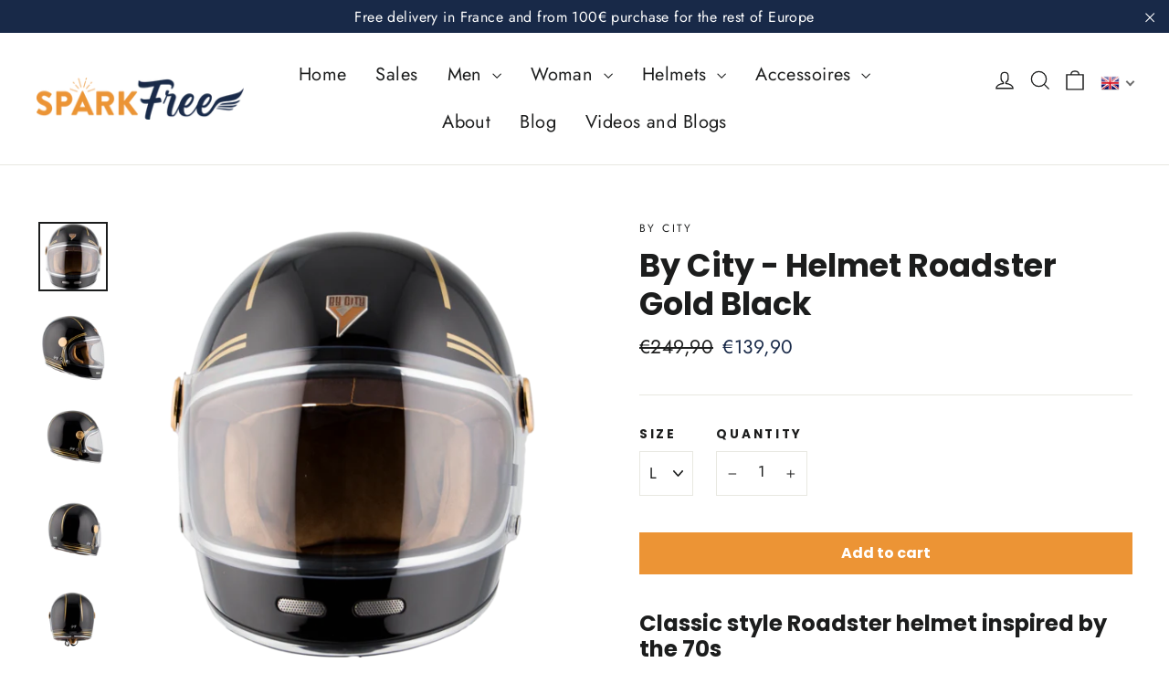

--- FILE ---
content_type: text/html; charset=utf-8
request_url: https://boutique.spark-free.com/products/by-city-helmet-roadster-gold-black
body_size: 45120
content:
<!doctype html>
<html class="no-js" lang="en" dir="ltr">
<head>
  <meta charset="utf-8">
  <meta http-equiv="X-UA-Compatible" content="IE=edge,chrome=1">
  <meta name="viewport" content="width=device-width,initial-scale=1">
  <meta name="theme-color" content="#ec9435">
  <link rel="canonical" href="https://boutique.spark-free.com/products/by-city-helmet-roadster-gold-black">
  <link rel="preconnect" href="https://cdn.shopify.com">
  <link rel="preconnect" href="https://fonts.shopifycdn.com">
  <link rel="dns-prefetch" href="https://productreviews.shopifycdn.com">
  <link rel="dns-prefetch" href="https://ajax.googleapis.com">
  <link rel="dns-prefetch" href="https://maps.googleapis.com">
  <link rel="dns-prefetch" href="https://maps.gstatic.com"><link rel="shortcut icon" href="//boutique.spark-free.com/cdn/shop/files/cropped-favicon-192x192_32x32.png?v=1622548503" type="image/png" /><title>By City - Helmet Roadster Gold Black
&ndash; Boutique Spark Free
</title>
<meta name="description" content="Classic style Roadster helmet inspired by the 70s The Roadster Gold Black helmet by By City is classic in style, inspired by 70’s designs, with a great field of vision and very comfortable. Designed to enjoy the motorcycle and show off your clothes and motorcycle by city. By City helmets will surprise you and surprise "><meta property="og:site_name" content="Boutique Spark Free">
  <meta property="og:url" content="https://boutique.spark-free.com/products/by-city-helmet-roadster-gold-black">
  <meta property="og:title" content="By City - Helmet Roadster Gold Black">
  <meta property="og:type" content="product">
  <meta property="og:description" content="Classic style Roadster helmet inspired by the 70s The Roadster Gold Black helmet by By City is classic in style, inspired by 70’s designs, with a great field of vision and very comfortable. Designed to enjoy the motorcycle and show off your clothes and motorcycle by city. By City helmets will surprise you and surprise "><meta property="og:image" content="http://boutique.spark-free.com/cdn/shop/products/Roadster_II_Gold_Black_1.png?v=1621607385">
    <meta property="og:image:secure_url" content="https://boutique.spark-free.com/cdn/shop/products/Roadster_II_Gold_Black_1.png?v=1621607385">
    <meta property="og:image:width" content="2547">
    <meta property="og:image:height" content="2547"><meta name="twitter:site" content="@Sparkfree100">
  <meta name="twitter:card" content="summary_large_image">
  <meta name="twitter:title" content="By City - Helmet Roadster Gold Black">
  <meta name="twitter:description" content="Classic style Roadster helmet inspired by the 70s The Roadster Gold Black helmet by By City is classic in style, inspired by 70’s designs, with a great field of vision and very comfortable. Designed to enjoy the motorcycle and show off your clothes and motorcycle by city. By City helmets will surprise you and surprise ">
<style data-shopify>@font-face {
  font-family: Poppins;
  font-weight: 700;
  font-style: normal;
  font-display: swap;
  src: url("//boutique.spark-free.com/cdn/fonts/poppins/poppins_n7.56758dcf284489feb014a026f3727f2f20a54626.woff2") format("woff2"),
       url("//boutique.spark-free.com/cdn/fonts/poppins/poppins_n7.f34f55d9b3d3205d2cd6f64955ff4b36f0cfd8da.woff") format("woff");
}

  @font-face {
  font-family: Jost;
  font-weight: 400;
  font-style: normal;
  font-display: swap;
  src: url("//boutique.spark-free.com/cdn/fonts/jost/jost_n4.d47a1b6347ce4a4c9f437608011273009d91f2b7.woff2") format("woff2"),
       url("//boutique.spark-free.com/cdn/fonts/jost/jost_n4.791c46290e672b3f85c3d1c651ef2efa3819eadd.woff") format("woff");
}


  @font-face {
  font-family: Jost;
  font-weight: 600;
  font-style: normal;
  font-display: swap;
  src: url("//boutique.spark-free.com/cdn/fonts/jost/jost_n6.ec1178db7a7515114a2d84e3dd680832b7af8b99.woff2") format("woff2"),
       url("//boutique.spark-free.com/cdn/fonts/jost/jost_n6.b1178bb6bdd3979fef38e103a3816f6980aeaff9.woff") format("woff");
}

  @font-face {
  font-family: Jost;
  font-weight: 400;
  font-style: italic;
  font-display: swap;
  src: url("//boutique.spark-free.com/cdn/fonts/jost/jost_i4.b690098389649750ada222b9763d55796c5283a5.woff2") format("woff2"),
       url("//boutique.spark-free.com/cdn/fonts/jost/jost_i4.fd766415a47e50b9e391ae7ec04e2ae25e7e28b0.woff") format("woff");
}

  @font-face {
  font-family: Jost;
  font-weight: 600;
  font-style: italic;
  font-display: swap;
  src: url("//boutique.spark-free.com/cdn/fonts/jost/jost_i6.9af7e5f39e3a108c08f24047a4276332d9d7b85e.woff2") format("woff2"),
       url("//boutique.spark-free.com/cdn/fonts/jost/jost_i6.2bf310262638f998ed206777ce0b9a3b98b6fe92.woff") format("woff");
}

</style><link href="//boutique.spark-free.com/cdn/shop/t/3/assets/theme.css?v=23957070976685598711706291905" rel="stylesheet" type="text/css" media="all" />
<style data-shopify>:root {
    --typeHeaderPrimary: Poppins;
    --typeHeaderFallback: sans-serif;
    --typeHeaderSize: 35px;
    --typeHeaderWeight: 700;
    --typeHeaderLineHeight: 1.2;
    --typeHeaderSpacing: 0.0em;

    --typeBasePrimary:Jost;
    --typeBaseFallback:sans-serif;
    --typeBaseSize: 17px;
    --typeBaseWeight: 400;
    --typeBaseLineHeight: 1.6;
    --typeBaseSpacing: 0.025em;

    --iconWeight: 3px;
    --iconLinecaps: miter;
  }

  
.collection-hero__content:before,
  .hero__image-wrapper:before,
  .hero__media:before {
    background-image: linear-gradient(to bottom, rgba(24, 41, 72, 0.0) 0%, rgba(24, 41, 72, 0.0) 40%, rgba(24, 41, 72, 0.62) 100%);
  }

  .skrim__item-content .skrim__overlay:after {
    background-image: linear-gradient(to bottom, rgba(24, 41, 72, 0.0) 30%, rgba(24, 41, 72, 0.62) 100%);
  }

  .placeholder-content {
    background-image: linear-gradient(100deg, #ffffff 40%, #f7f7f7 63%, #ffffff 79%);
  }</style><script>
    document.documentElement.className = document.documentElement.className.replace('no-js', 'js');

    window.theme = window.theme || {};
    theme.routes = {
      home: "/",
      cart: "/cart.js",
      cartAdd: "/cart/add.js",
      cartChange: "/cart/change.js"
    };
    theme.strings = {
      soldOut: "Sold Out",
      unavailable: "Unavailable",
      stockLabel: "[count] in stock",
      willNotShipUntil: "Will not ship until [date]",
      willBeInStockAfter: "Will be in stock after [date]",
      waitingForStock: "Inventory on the way",
      cartSavings: "You're saving [savings]",
      cartEmpty: "Your cart is currently empty.",
      cartTermsConfirmation: "You must agree with the terms and conditions of sales to check out"
    };
    theme.settings = {
      dynamicVariantsEnable: true,
      dynamicVariantType: "dropdown",
      cartType: "drawer",
      isCustomerTemplate: false,
      moneyFormat: "€{{amount_with_comma_separator}}",
      predictiveSearch: true,
      predictiveSearchType: "product,article,page,collection",
      inventoryThreshold: 2,
      quickView: false,
      themeName: 'Motion',
      themeVersion: "7.0.3"
    };
  </script>

  <script>window.performance && window.performance.mark && window.performance.mark('shopify.content_for_header.start');</script><meta name="google-site-verification" content="ReVqKU3wpI6owelfiuiueDLWg62CDO6Vg4BFJ7QG5WU">
<meta id="shopify-digital-wallet" name="shopify-digital-wallet" content="/55025991837/digital_wallets/dialog">
<meta name="shopify-checkout-api-token" content="58049864723ca6eba3cf464ce0cde3b8">
<meta id="in-context-paypal-metadata" data-shop-id="55025991837" data-venmo-supported="false" data-environment="production" data-locale="en_US" data-paypal-v4="true" data-currency="EUR">
<link rel="alternate" hreflang="x-default" href="https://boutique.spark-free.com/products/by-city-helmet-roadster-gold-black">
<link rel="alternate" hreflang="en" href="https://boutique.spark-free.com/products/by-city-helmet-roadster-gold-black">
<link rel="alternate" hreflang="fr" href="https://boutique.spark-free.com/fr/products/by-city-helmet-roadster-gold-black">
<link rel="alternate" hreflang="de" href="https://boutique.spark-free.com/de/products/by-city-helmet-roadster-gold-black">
<link rel="alternate" type="application/json+oembed" href="https://boutique.spark-free.com/products/by-city-helmet-roadster-gold-black.oembed">
<script async="async" src="/checkouts/internal/preloads.js?locale=en-FR"></script>
<link rel="preconnect" href="https://shop.app" crossorigin="anonymous">
<script async="async" src="https://shop.app/checkouts/internal/preloads.js?locale=en-FR&shop_id=55025991837" crossorigin="anonymous"></script>
<script id="shopify-features" type="application/json">{"accessToken":"58049864723ca6eba3cf464ce0cde3b8","betas":["rich-media-storefront-analytics"],"domain":"boutique.spark-free.com","predictiveSearch":true,"shopId":55025991837,"locale":"en"}</script>
<script>var Shopify = Shopify || {};
Shopify.shop = "boutique-spark-free.myshopify.com";
Shopify.locale = "en";
Shopify.currency = {"active":"EUR","rate":"1.0"};
Shopify.country = "FR";
Shopify.theme = {"name":"Motion","id":120477450397,"schema_name":"Motion","schema_version":"7.0.3","theme_store_id":847,"role":"main"};
Shopify.theme.handle = "null";
Shopify.theme.style = {"id":null,"handle":null};
Shopify.cdnHost = "boutique.spark-free.com/cdn";
Shopify.routes = Shopify.routes || {};
Shopify.routes.root = "/";</script>
<script type="module">!function(o){(o.Shopify=o.Shopify||{}).modules=!0}(window);</script>
<script>!function(o){function n(){var o=[];function n(){o.push(Array.prototype.slice.apply(arguments))}return n.q=o,n}var t=o.Shopify=o.Shopify||{};t.loadFeatures=n(),t.autoloadFeatures=n()}(window);</script>
<script>
  window.ShopifyPay = window.ShopifyPay || {};
  window.ShopifyPay.apiHost = "shop.app\/pay";
  window.ShopifyPay.redirectState = null;
</script>
<script id="shop-js-analytics" type="application/json">{"pageType":"product"}</script>
<script defer="defer" async type="module" src="//boutique.spark-free.com/cdn/shopifycloud/shop-js/modules/v2/client.init-shop-cart-sync_BT-GjEfc.en.esm.js"></script>
<script defer="defer" async type="module" src="//boutique.spark-free.com/cdn/shopifycloud/shop-js/modules/v2/chunk.common_D58fp_Oc.esm.js"></script>
<script defer="defer" async type="module" src="//boutique.spark-free.com/cdn/shopifycloud/shop-js/modules/v2/chunk.modal_xMitdFEc.esm.js"></script>
<script type="module">
  await import("//boutique.spark-free.com/cdn/shopifycloud/shop-js/modules/v2/client.init-shop-cart-sync_BT-GjEfc.en.esm.js");
await import("//boutique.spark-free.com/cdn/shopifycloud/shop-js/modules/v2/chunk.common_D58fp_Oc.esm.js");
await import("//boutique.spark-free.com/cdn/shopifycloud/shop-js/modules/v2/chunk.modal_xMitdFEc.esm.js");

  window.Shopify.SignInWithShop?.initShopCartSync?.({"fedCMEnabled":true,"windoidEnabled":true});

</script>
<script>
  window.Shopify = window.Shopify || {};
  if (!window.Shopify.featureAssets) window.Shopify.featureAssets = {};
  window.Shopify.featureAssets['shop-js'] = {"shop-cart-sync":["modules/v2/client.shop-cart-sync_DZOKe7Ll.en.esm.js","modules/v2/chunk.common_D58fp_Oc.esm.js","modules/v2/chunk.modal_xMitdFEc.esm.js"],"init-fed-cm":["modules/v2/client.init-fed-cm_B6oLuCjv.en.esm.js","modules/v2/chunk.common_D58fp_Oc.esm.js","modules/v2/chunk.modal_xMitdFEc.esm.js"],"shop-cash-offers":["modules/v2/client.shop-cash-offers_D2sdYoxE.en.esm.js","modules/v2/chunk.common_D58fp_Oc.esm.js","modules/v2/chunk.modal_xMitdFEc.esm.js"],"shop-login-button":["modules/v2/client.shop-login-button_QeVjl5Y3.en.esm.js","modules/v2/chunk.common_D58fp_Oc.esm.js","modules/v2/chunk.modal_xMitdFEc.esm.js"],"pay-button":["modules/v2/client.pay-button_DXTOsIq6.en.esm.js","modules/v2/chunk.common_D58fp_Oc.esm.js","modules/v2/chunk.modal_xMitdFEc.esm.js"],"shop-button":["modules/v2/client.shop-button_DQZHx9pm.en.esm.js","modules/v2/chunk.common_D58fp_Oc.esm.js","modules/v2/chunk.modal_xMitdFEc.esm.js"],"avatar":["modules/v2/client.avatar_BTnouDA3.en.esm.js"],"init-windoid":["modules/v2/client.init-windoid_CR1B-cfM.en.esm.js","modules/v2/chunk.common_D58fp_Oc.esm.js","modules/v2/chunk.modal_xMitdFEc.esm.js"],"init-shop-for-new-customer-accounts":["modules/v2/client.init-shop-for-new-customer-accounts_C_vY_xzh.en.esm.js","modules/v2/client.shop-login-button_QeVjl5Y3.en.esm.js","modules/v2/chunk.common_D58fp_Oc.esm.js","modules/v2/chunk.modal_xMitdFEc.esm.js"],"init-shop-email-lookup-coordinator":["modules/v2/client.init-shop-email-lookup-coordinator_BI7n9ZSv.en.esm.js","modules/v2/chunk.common_D58fp_Oc.esm.js","modules/v2/chunk.modal_xMitdFEc.esm.js"],"init-shop-cart-sync":["modules/v2/client.init-shop-cart-sync_BT-GjEfc.en.esm.js","modules/v2/chunk.common_D58fp_Oc.esm.js","modules/v2/chunk.modal_xMitdFEc.esm.js"],"shop-toast-manager":["modules/v2/client.shop-toast-manager_DiYdP3xc.en.esm.js","modules/v2/chunk.common_D58fp_Oc.esm.js","modules/v2/chunk.modal_xMitdFEc.esm.js"],"init-customer-accounts":["modules/v2/client.init-customer-accounts_D9ZNqS-Q.en.esm.js","modules/v2/client.shop-login-button_QeVjl5Y3.en.esm.js","modules/v2/chunk.common_D58fp_Oc.esm.js","modules/v2/chunk.modal_xMitdFEc.esm.js"],"init-customer-accounts-sign-up":["modules/v2/client.init-customer-accounts-sign-up_iGw4briv.en.esm.js","modules/v2/client.shop-login-button_QeVjl5Y3.en.esm.js","modules/v2/chunk.common_D58fp_Oc.esm.js","modules/v2/chunk.modal_xMitdFEc.esm.js"],"shop-follow-button":["modules/v2/client.shop-follow-button_CqMgW2wH.en.esm.js","modules/v2/chunk.common_D58fp_Oc.esm.js","modules/v2/chunk.modal_xMitdFEc.esm.js"],"checkout-modal":["modules/v2/client.checkout-modal_xHeaAweL.en.esm.js","modules/v2/chunk.common_D58fp_Oc.esm.js","modules/v2/chunk.modal_xMitdFEc.esm.js"],"shop-login":["modules/v2/client.shop-login_D91U-Q7h.en.esm.js","modules/v2/chunk.common_D58fp_Oc.esm.js","modules/v2/chunk.modal_xMitdFEc.esm.js"],"lead-capture":["modules/v2/client.lead-capture_BJmE1dJe.en.esm.js","modules/v2/chunk.common_D58fp_Oc.esm.js","modules/v2/chunk.modal_xMitdFEc.esm.js"],"payment-terms":["modules/v2/client.payment-terms_Ci9AEqFq.en.esm.js","modules/v2/chunk.common_D58fp_Oc.esm.js","modules/v2/chunk.modal_xMitdFEc.esm.js"]};
</script>
<script>(function() {
  var isLoaded = false;
  function asyncLoad() {
    if (isLoaded) return;
    isLoaded = true;
    var urls = ["https:\/\/stockify.teathemes.net\/js\/script.js?shop=boutique-spark-free.myshopify.com"];
    for (var i = 0; i < urls.length; i++) {
      var s = document.createElement('script');
      s.type = 'text/javascript';
      s.async = true;
      s.src = urls[i];
      var x = document.getElementsByTagName('script')[0];
      x.parentNode.insertBefore(s, x);
    }
  };
  if(window.attachEvent) {
    window.attachEvent('onload', asyncLoad);
  } else {
    window.addEventListener('load', asyncLoad, false);
  }
})();</script>
<script id="__st">var __st={"a":55025991837,"offset":3600,"reqid":"5d47c90f-3538-4f48-a357-1f5bceaf7388-1769326966","pageurl":"boutique.spark-free.com\/products\/by-city-helmet-roadster-gold-black","u":"6cedcf16f7e4","p":"product","rtyp":"product","rid":6723486711965};</script>
<script>window.ShopifyPaypalV4VisibilityTracking = true;</script>
<script id="captcha-bootstrap">!function(){'use strict';const t='contact',e='account',n='new_comment',o=[[t,t],['blogs',n],['comments',n],[t,'customer']],c=[[e,'customer_login'],[e,'guest_login'],[e,'recover_customer_password'],[e,'create_customer']],r=t=>t.map((([t,e])=>`form[action*='/${t}']:not([data-nocaptcha='true']) input[name='form_type'][value='${e}']`)).join(','),a=t=>()=>t?[...document.querySelectorAll(t)].map((t=>t.form)):[];function s(){const t=[...o],e=r(t);return a(e)}const i='password',u='form_key',d=['recaptcha-v3-token','g-recaptcha-response','h-captcha-response',i],f=()=>{try{return window.sessionStorage}catch{return}},m='__shopify_v',_=t=>t.elements[u];function p(t,e,n=!1){try{const o=window.sessionStorage,c=JSON.parse(o.getItem(e)),{data:r}=function(t){const{data:e,action:n}=t;return t[m]||n?{data:e,action:n}:{data:t,action:n}}(c);for(const[e,n]of Object.entries(r))t.elements[e]&&(t.elements[e].value=n);n&&o.removeItem(e)}catch(o){console.error('form repopulation failed',{error:o})}}const l='form_type',E='cptcha';function T(t){t.dataset[E]=!0}const w=window,h=w.document,L='Shopify',v='ce_forms',y='captcha';let A=!1;((t,e)=>{const n=(g='f06e6c50-85a8-45c8-87d0-21a2b65856fe',I='https://cdn.shopify.com/shopifycloud/storefront-forms-hcaptcha/ce_storefront_forms_captcha_hcaptcha.v1.5.2.iife.js',D={infoText:'Protected by hCaptcha',privacyText:'Privacy',termsText:'Terms'},(t,e,n)=>{const o=w[L][v],c=o.bindForm;if(c)return c(t,g,e,D).then(n);var r;o.q.push([[t,g,e,D],n]),r=I,A||(h.body.append(Object.assign(h.createElement('script'),{id:'captcha-provider',async:!0,src:r})),A=!0)});var g,I,D;w[L]=w[L]||{},w[L][v]=w[L][v]||{},w[L][v].q=[],w[L][y]=w[L][y]||{},w[L][y].protect=function(t,e){n(t,void 0,e),T(t)},Object.freeze(w[L][y]),function(t,e,n,w,h,L){const[v,y,A,g]=function(t,e,n){const i=e?o:[],u=t?c:[],d=[...i,...u],f=r(d),m=r(i),_=r(d.filter((([t,e])=>n.includes(e))));return[a(f),a(m),a(_),s()]}(w,h,L),I=t=>{const e=t.target;return e instanceof HTMLFormElement?e:e&&e.form},D=t=>v().includes(t);t.addEventListener('submit',(t=>{const e=I(t);if(!e)return;const n=D(e)&&!e.dataset.hcaptchaBound&&!e.dataset.recaptchaBound,o=_(e),c=g().includes(e)&&(!o||!o.value);(n||c)&&t.preventDefault(),c&&!n&&(function(t){try{if(!f())return;!function(t){const e=f();if(!e)return;const n=_(t);if(!n)return;const o=n.value;o&&e.removeItem(o)}(t);const e=Array.from(Array(32),(()=>Math.random().toString(36)[2])).join('');!function(t,e){_(t)||t.append(Object.assign(document.createElement('input'),{type:'hidden',name:u})),t.elements[u].value=e}(t,e),function(t,e){const n=f();if(!n)return;const o=[...t.querySelectorAll(`input[type='${i}']`)].map((({name:t})=>t)),c=[...d,...o],r={};for(const[a,s]of new FormData(t).entries())c.includes(a)||(r[a]=s);n.setItem(e,JSON.stringify({[m]:1,action:t.action,data:r}))}(t,e)}catch(e){console.error('failed to persist form',e)}}(e),e.submit())}));const S=(t,e)=>{t&&!t.dataset[E]&&(n(t,e.some((e=>e===t))),T(t))};for(const o of['focusin','change'])t.addEventListener(o,(t=>{const e=I(t);D(e)&&S(e,y())}));const B=e.get('form_key'),M=e.get(l),P=B&&M;t.addEventListener('DOMContentLoaded',(()=>{const t=y();if(P)for(const e of t)e.elements[l].value===M&&p(e,B);[...new Set([...A(),...v().filter((t=>'true'===t.dataset.shopifyCaptcha))])].forEach((e=>S(e,t)))}))}(h,new URLSearchParams(w.location.search),n,t,e,['guest_login'])})(!0,!0)}();</script>
<script integrity="sha256-4kQ18oKyAcykRKYeNunJcIwy7WH5gtpwJnB7kiuLZ1E=" data-source-attribution="shopify.loadfeatures" defer="defer" src="//boutique.spark-free.com/cdn/shopifycloud/storefront/assets/storefront/load_feature-a0a9edcb.js" crossorigin="anonymous"></script>
<script crossorigin="anonymous" defer="defer" src="//boutique.spark-free.com/cdn/shopifycloud/storefront/assets/shopify_pay/storefront-65b4c6d7.js?v=20250812"></script>
<script data-source-attribution="shopify.dynamic_checkout.dynamic.init">var Shopify=Shopify||{};Shopify.PaymentButton=Shopify.PaymentButton||{isStorefrontPortableWallets:!0,init:function(){window.Shopify.PaymentButton.init=function(){};var t=document.createElement("script");t.src="https://boutique.spark-free.com/cdn/shopifycloud/portable-wallets/latest/portable-wallets.en.js",t.type="module",document.head.appendChild(t)}};
</script>
<script data-source-attribution="shopify.dynamic_checkout.buyer_consent">
  function portableWalletsHideBuyerConsent(e){var t=document.getElementById("shopify-buyer-consent"),n=document.getElementById("shopify-subscription-policy-button");t&&n&&(t.classList.add("hidden"),t.setAttribute("aria-hidden","true"),n.removeEventListener("click",e))}function portableWalletsShowBuyerConsent(e){var t=document.getElementById("shopify-buyer-consent"),n=document.getElementById("shopify-subscription-policy-button");t&&n&&(t.classList.remove("hidden"),t.removeAttribute("aria-hidden"),n.addEventListener("click",e))}window.Shopify?.PaymentButton&&(window.Shopify.PaymentButton.hideBuyerConsent=portableWalletsHideBuyerConsent,window.Shopify.PaymentButton.showBuyerConsent=portableWalletsShowBuyerConsent);
</script>
<script data-source-attribution="shopify.dynamic_checkout.cart.bootstrap">document.addEventListener("DOMContentLoaded",(function(){function t(){return document.querySelector("shopify-accelerated-checkout-cart, shopify-accelerated-checkout")}if(t())Shopify.PaymentButton.init();else{new MutationObserver((function(e,n){t()&&(Shopify.PaymentButton.init(),n.disconnect())})).observe(document.body,{childList:!0,subtree:!0})}}));
</script>
<script id='scb4127' type='text/javascript' async='' src='https://boutique.spark-free.com/cdn/shopifycloud/privacy-banner/storefront-banner.js'></script><link id="shopify-accelerated-checkout-styles" rel="stylesheet" media="screen" href="https://boutique.spark-free.com/cdn/shopifycloud/portable-wallets/latest/accelerated-checkout-backwards-compat.css" crossorigin="anonymous">
<style id="shopify-accelerated-checkout-cart">
        #shopify-buyer-consent {
  margin-top: 1em;
  display: inline-block;
  width: 100%;
}

#shopify-buyer-consent.hidden {
  display: none;
}

#shopify-subscription-policy-button {
  background: none;
  border: none;
  padding: 0;
  text-decoration: underline;
  font-size: inherit;
  cursor: pointer;
}

#shopify-subscription-policy-button::before {
  box-shadow: none;
}

      </style>

<script>window.performance && window.performance.mark && window.performance.mark('shopify.content_for_header.end');</script>

  <script src="//boutique.spark-free.com/cdn/shop/t/3/assets/vendor-scripts-v11.js" defer="defer"></script><script src="//boutique.spark-free.com/cdn/shop/t/3/assets/theme.min.js?v=117392370916690021291614934142" defer="defer"></script><link href="//cdnjs.cloudflare.com/ajax/libs/font-awesome/4.7.0/css/font-awesome.min.css" rel="stylesheet" type="text/css" media="all" />
<!-- BEGIN app block: shopify://apps/t-lab-ai-language-translate/blocks/custom_translations/b5b83690-efd4-434d-8c6a-a5cef4019faf --><!-- BEGIN app snippet: custom_translation_scripts --><script>
(()=>{var o=/\([0-9]+?\)$/,M=/\r?\n|\r|\t|\xa0|\u200B|\u200E|&nbsp;| /g,v=/<\/?[a-z][\s\S]*>/i,t=/^(https?:\/\/|\/\/)[^\s/$.?#].[^\s]*$/i,k=/\{\{\s*([a-zA-Z_]\w*)\s*\}\}/g,p=/\{\{\s*([a-zA-Z_]\w*)\s*\}\}/,r=/^(https:)?\/\/cdn\.shopify\.com\/(.+)\.(png|jpe?g|gif|webp|svgz?|bmp|tiff?|ico|avif)/i,e=/^(https:)?\/\/cdn\.shopify\.com/i,a=/\b(?:https?|ftp)?:?\/\/?[^\s\/]+\/[^\s]+\.(?:png|jpe?g|gif|webp|svgz?|bmp|tiff?|ico|avif)\b/i,I=/url\(['"]?(.*?)['"]?\)/,m="__label:",i=document.createElement("textarea"),u={t:["src","data-src","data-source","data-href","data-zoom","data-master","data-bg","base-src"],i:["srcset","data-srcset"],o:["href","data-href"],u:["href","data-href","data-src","data-zoom"]},g=new Set(["img","picture","button","p","a","input"]),h=16.67,s=function(n){return n.nodeType===Node.ELEMENT_NODE},c=function(n){return n.nodeType===Node.TEXT_NODE};function w(n){return r.test(n.trim())||a.test(n.trim())}function b(n){return(n=>(n=n.trim(),t.test(n)))(n)||e.test(n.trim())}var l=function(n){return!n||0===n.trim().length};function j(n){return i.innerHTML=n,i.value}function T(n){return A(j(n))}function A(n){return n.trim().replace(o,"").replace(M,"").trim()}var _=1e3;function D(n){n=n.trim().replace(M,"").replace(/&amp;/g,"&").replace(/&gt;/g,">").replace(/&lt;/g,"<").trim();return n.length>_?N(n):n}function E(n){return n.trim().toLowerCase().replace(/^https:/i,"")}function N(n){for(var t=5381,r=0;r<n.length;r++)t=(t<<5)+t^n.charCodeAt(r);return(t>>>0).toString(36)}function f(n){for(var t=document.createElement("template"),r=(t.innerHTML=n,["SCRIPT","IFRAME","OBJECT","EMBED","LINK","META"]),e=/^(on\w+|srcdoc|style)$/i,a=document.createTreeWalker(t.content,NodeFilter.SHOW_ELEMENT),i=a.nextNode();i;i=a.nextNode()){var o=i;if(r.includes(o.nodeName))o.remove();else for(var u=o.attributes.length-1;0<=u;--u)e.test(o.attributes[u].name)&&o.removeAttribute(o.attributes[u].name)}return t.innerHTML}function d(n,t,r){void 0===r&&(r=20);for(var e=n,a=0;e&&e.parentElement&&a<r;){for(var i=e.parentElement,o=0,u=t;o<u.length;o++)for(var s=u[o],c=0,l=s.l;c<l.length;c++){var f=l[c];switch(f.type){case"class":for(var d=0,v=i.classList;d<v.length;d++){var p=v[d];if(f.value.test(p))return s.label}break;case"id":if(i.id&&f.value.test(i.id))return s.label;break;case"attribute":if(i.hasAttribute(f.name)){if(!f.value)return s.label;var m=i.getAttribute(f.name);if(m&&f.value.test(m))return s.label}}}e=i,a++}return"unknown"}function y(n,t){var r,e,a;"function"==typeof window.fetch&&"AbortController"in window?(r=new AbortController,e=setTimeout(function(){return r.abort()},3e3),fetch(n,{credentials:"same-origin",signal:r.signal}).then(function(n){return clearTimeout(e),n.ok?n.json():Promise.reject(n)}).then(t).catch(console.error)):((a=new XMLHttpRequest).onreadystatechange=function(){4===a.readyState&&200===a.status&&t(JSON.parse(a.responseText))},a.open("GET",n,!0),a.timeout=3e3,a.send())}function O(){var l=/([^\s]+)\.(png|jpe?g|gif|webp|svgz?|bmp|tiff?|ico|avif)$/i,f=/_(\{width\}x*|\{width\}x\{height\}|\d{3,4}x\d{3,4}|\d{3,4}x|x\d{3,4}|pinco|icon|thumb|small|compact|medium|large|grande|original|master)(_crop_\w+)*(@[2-3]x)*(.progressive)*$/i,d=/^(https?|ftp|file):\/\//i;function r(n){var t,r="".concat(n.path).concat(n.v).concat(null!=(r=n.size)?r:"",".").concat(n.p);return n.m&&(r="".concat(n.path).concat(n.m,"/").concat(n.v).concat(null!=(t=n.size)?t:"",".").concat(n.p)),n.host&&(r="".concat(null!=(t=n.protocol)?t:"","//").concat(n.host).concat(r)),n.g&&(r+=n.g),r}return{h:function(n){var t=!0,r=(d.test(n)||n.startsWith("//")||(t=!1,n="https://example.com"+n),t);n.startsWith("//")&&(r=!1,n="https:"+n);try{new URL(n)}catch(n){return null}var e,a,i,o,u,s,n=new URL(n),c=n.pathname.split("/").filter(function(n){return n});return c.length<1||(a=c.pop(),e=null!=(e=c.pop())?e:null,null===(a=a.match(l)))?null:(s=a[1],a=a[2],i=s.match(f),o=s,(u=null)!==i&&(o=s.substring(0,i.index),u=i[0]),s=0<c.length?"/"+c.join("/")+"/":"/",{protocol:r?n.protocol:null,host:t?n.host:null,path:s,g:n.search,m:e,v:o,size:u,p:a,version:n.searchParams.get("v"),width:n.searchParams.get("width")})},T:r,S:function(n){return(n.m?"/".concat(n.m,"/"):"/").concat(n.v,".").concat(n.p)},M:function(n){return(n.m?"/".concat(n.m,"/"):"/").concat(n.v,".").concat(n.p,"?v=").concat(n.version||"0")},k:function(n,t){return r({protocol:t.protocol,host:t.host,path:t.path,g:t.g,m:t.m,v:t.v,size:n.size,p:t.p,version:t.version,width:t.width})}}}var x,S,C={},H={};function q(p,n){var m=new Map,g=new Map,i=new Map,r=new Map,e=new Map,a=new Map,o=new Map,u=function(n){return n.toLowerCase().replace(/[\s\W_]+/g,"")},s=new Set(n.A.map(u)),c=0,l=!1,f=!1,d=O();function v(n,t,r){s.has(u(n))||n&&t&&(r.set(n,t),l=!0)}function t(n,t){if(n&&n.trim()&&0!==m.size){var r=A(n),e=H[r];if(e&&(p.log("dictionary",'Overlapping text: "'.concat(n,'" related to html: "').concat(e,'"')),t)&&(n=>{if(n)for(var t=h(n.outerHTML),r=t._,e=(t.I||(r=0),n.parentElement),a=0;e&&a<5;){var i=h(e.outerHTML),o=i.I,i=i._;if(o){if(p.log("dictionary","Ancestor depth ".concat(a,": overlap score=").concat(i.toFixed(3),", base=").concat(r.toFixed(3))),r<i)return 1;if(i<r&&0<r)return}e=e.parentElement,a++}})(t))p.log("dictionary",'Skipping text translation for "'.concat(n,'" because an ancestor HTML translation exists'));else{e=m.get(r);if(e)return e;var a=n;if(a&&a.trim()&&0!==g.size){for(var i,o,u,s=g.entries(),c=s.next();!c.done;){var l=c.value[0],f=c.value[1],d=a.trim().match(l);if(d&&1<d.length){i=l,o=f,u=d;break}c=s.next()}if(i&&o&&u){var v=u.slice(1),t=o.match(k);if(t&&t.length===v.length)return t.reduce(function(n,t,r){return n.replace(t,v[r])},o)}}}}return null}function h(n){var r,e,a;return!n||!n.trim()||0===i.size?{I:null,_:0}:(r=D(n),a=0,(e=null)!=(n=i.get(r))?{I:n,_:1}:(i.forEach(function(n,t){-1!==t.indexOf(r)&&(t=r.length/t.length,a<t)&&(a=t,e=n)}),{I:e,_:a}))}function w(n){return n&&n.trim()&&0!==i.size&&(n=D(n),null!=(n=i.get(n)))?n:null}function b(n){if(n&&n.trim()&&0!==r.size){var t=E(n),t=r.get(t);if(t)return t;t=d.h(n);if(t){n=d.M(t).toLowerCase(),n=r.get(n);if(n)return n;n=d.S(t).toLowerCase(),t=r.get(n);if(t)return t}}return null}function T(n){return!n||!n.trim()||0===e.size||void 0===(n=e.get(A(n)))?null:n}function y(n){return!n||!n.trim()||0===a.size||void 0===(n=a.get(E(n)))?null:n}function x(n){var t;return!n||!n.trim()||0===o.size?null:null!=(t=o.get(A(n)))?t:(t=D(n),void 0!==(n=o.get(t))?n:null)}function S(){var n={j:m,D:g,N:i,O:r,C:e,H:a,q:o,L:l,R:c,F:C};return JSON.stringify(n,function(n,t){return t instanceof Map?Object.fromEntries(t.entries()):t})}return{J:function(n,t){v(n,t,m)},U:function(n,t){n&&t&&(n=new RegExp("^".concat(n,"$"),"s"),g.set(n,t),l=!0)},$:function(n,t){var r;n!==t&&(v((r=j(r=n).trim().replace(M,"").trim()).length>_?N(r):r,t,i),c=Math.max(c,n.length))},P:function(n,t){v(n,t,r),(n=d.h(n))&&(v(d.M(n).toLowerCase(),t,r),v(d.S(n).toLowerCase(),t,r))},G:function(n,t){v(n.replace("[img-alt]","").replace(M,"").trim(),t,e)},B:function(n,t){v(n,t,a)},W:function(n,t){f=!0,v(n,t,o)},V:function(){return p.log("dictionary","Translation dictionaries: ",S),i.forEach(function(n,r){m.forEach(function(n,t){r!==t&&-1!==r.indexOf(t)&&(C[t]=A(n),H[t]=r)})}),p.log("dictionary","appliedTextTranslations: ",JSON.stringify(C)),p.log("dictionary","overlappingTexts: ",JSON.stringify(H)),{L:l,Z:f,K:t,X:w,Y:b,nn:T,tn:y,rn:x}}}}function z(n,t,r){function f(n,t){t=n.split(t);return 2===t.length?t[1].trim()?t:[t[0]]:[n]}var d=q(r,t);return n.forEach(function(n){if(n){var c,l=n.name,n=n.value;if(l&&n){if("string"==typeof n)try{c=JSON.parse(n)}catch(n){return void r.log("dictionary","Invalid metafield JSON for "+l,function(){return String(n)})}else c=n;c&&Object.keys(c).forEach(function(e){if(e){var n,t,r,a=c[e];if(a)if(e!==a)if(l.includes("judge"))r=T(e),d.W(r,a);else if(e.startsWith("[img-alt]"))d.G(e,a);else if(e.startsWith("[img-src]"))n=E(e.replace("[img-src]","")),d.P(n,a);else if(v.test(e))d.$(e,a);else if(w(e))n=E(e),d.P(n,a);else if(b(e))r=E(e),d.B(r,a);else if("/"===(n=(n=e).trim())[0]&&"/"!==n[1]&&(r=E(e),d.B(r,a),r=T(e),d.J(r,a)),p.test(e))(s=(r=e).match(k))&&0<s.length&&(t=r.replace(/[-\/\\^$*+?.()|[\]]/g,"\\$&"),s.forEach(function(n){t=t.replace(n,"(.*)")}),d.U(t,a));else if(e.startsWith(m))r=a.replace(m,""),s=e.replace(m,""),d.J(T(s),r);else{if("product_tags"===l)for(var i=0,o=["_",":"];i<o.length;i++){var u=(n=>{if(e.includes(n)){var t=f(e,n),r=f(a,n);if(t.length===r.length)return t.forEach(function(n,t){n!==r[t]&&(d.J(T(n),r[t]),d.J(T("".concat(n,":")),"".concat(r[t],":")))}),{value:void 0}}})(o[i]);if("object"==typeof u)return u.value}var s=T(e);s!==a&&d.J(s,a)}}})}}}),d.V()}function L(y,x){var e=[{label:"judge-me",l:[{type:"class",value:/jdgm/i},{type:"id",value:/judge-me/i},{type:"attribute",name:"data-widget-name",value:/review_widget/i}]}],a=O();function S(r,n,e){n.forEach(function(n){var t=r.getAttribute(n);t&&(t=n.includes("href")?e.tn(t):e.K(t))&&r.setAttribute(n,t)})}function M(n,t,r){var e,a=n.getAttribute(t);a&&((e=i(a=E(a.split("&")[0]),r))?n.setAttribute(t,e):(e=r.tn(a))&&n.setAttribute(t,e))}function k(n,t,r){var e=n.getAttribute(t);e&&(e=((n,t)=>{var r=(n=n.split(",").filter(function(n){return null!=n&&""!==n.trim()}).map(function(n){var n=n.trim().split(/\s+/),t=n[0].split("?"),r=t[0],t=t[1],t=t?t.split("&"):[],e=((n,t)=>{for(var r=0;r<n.length;r++)if(t(n[r]))return n[r];return null})(t,function(n){return n.startsWith("v=")}),t=t.filter(function(n){return!n.startsWith("v=")}),n=n[1];return{url:r,version:e,en:t.join("&"),size:n}}))[0].url;if(r=i(r=n[0].version?"".concat(r,"?").concat(n[0].version):r,t)){var e=a.h(r);if(e)return n.map(function(n){var t=n.url,r=a.h(t);return r&&(t=a.k(r,e)),n.en&&(r=t.includes("?")?"&":"?",t="".concat(t).concat(r).concat(n.en)),t=n.size?"".concat(t," ").concat(n.size):t}).join(",")}})(e,r))&&n.setAttribute(t,e)}function i(n,t){var r=a.h(n);return null===r?null:(n=t.Y(n))?null===(n=a.h(n))?null:a.k(r,n):(n=a.S(r),null===(t=t.Y(n))||null===(n=a.h(t))?null:a.k(r,n))}function A(n,t,r){var e,a,i,o;r.an&&(e=n,a=r.on,u.o.forEach(function(n){var t=e.getAttribute(n);if(!t)return!1;!t.startsWith("/")||t.startsWith("//")||t.startsWith(a)||(t="".concat(a).concat(t),e.setAttribute(n,t))})),i=n,r=u.u.slice(),o=t,r.forEach(function(n){var t,r=i.getAttribute(n);r&&(w(r)?(t=o.Y(r))&&i.setAttribute(n,t):(t=o.tn(r))&&i.setAttribute(n,t))})}function _(t,r){var n,e,a,i,o;u.t.forEach(function(n){return M(t,n,r)}),u.i.forEach(function(n){return k(t,n,r)}),e="alt",a=r,(o=(n=t).getAttribute(e))&&((i=a.nn(o))?n.setAttribute(e,i):(i=a.K(o))&&n.setAttribute(e,i))}return{un:function(n){return!(!n||!s(n)||x.sn.includes((n=n).tagName.toLowerCase())||n.classList.contains("tl-switcher-container")||(n=n.parentNode)&&["SCRIPT","STYLE"].includes(n.nodeName.toUpperCase()))},cn:function(n){if(c(n)&&null!=(t=n.textContent)&&t.trim()){if(y.Z)if("judge-me"===d(n,e,5)){var t=y.rn(n.textContent);if(t)return void(n.textContent=j(t))}var r,t=y.K(n.textContent,n.parentElement||void 0);t&&(r=n.textContent.trim().replace(o,"").trim(),n.textContent=j(n.textContent.replace(r,t)))}},ln:function(n){if(!!l(n.textContent)||!n.innerHTML)return!1;if(y.Z&&"judge-me"===d(n,e,5)){var t=y.rn(n.innerHTML);if(t)return n.innerHTML=f(t),!0}t=y.X(n.innerHTML);return!!t&&(n.innerHTML=f(t),!0)},fn:function(n){var t,r,e,a,i,o,u,s,c,l;switch(S(n,["data-label","title"],y),n.tagName.toLowerCase()){case"span":S(n,["data-tooltip"],y);break;case"a":A(n,y,x);break;case"input":c=u=y,(l=(s=o=n).getAttribute("type"))&&("submit"===l||"button"===l)&&(l=s.getAttribute("value"),c=c.K(l))&&s.setAttribute("value",c),S(o,["placeholder"],u);break;case"textarea":S(n,["placeholder"],y);break;case"img":_(n,y);break;case"picture":for(var f=y,d=n.childNodes,v=0;v<d.length;v++){var p=d[v];if(p.tagName)switch(p.tagName.toLowerCase()){case"source":k(p,"data-srcset",f),k(p,"srcset",f);break;case"img":_(p,f)}}break;case"div":s=l=y,(u=o=c=n)&&(o=o.style.backgroundImage||o.getAttribute("data-bg")||"")&&"none"!==o&&(o=o.match(I))&&o[1]&&(o=o[1],s=s.Y(o))&&(u.style.backgroundImage='url("'.concat(s,'")')),a=c,i=l,["src","data-src","data-bg"].forEach(function(n){return M(a,n,i)}),["data-bgset"].forEach(function(n){return k(a,n,i)}),["data-href"].forEach(function(n){return S(a,[n],i)});break;case"button":r=y,(e=(t=n).getAttribute("value"))&&(r=r.K(e))&&t.setAttribute("value",r);break;case"iframe":e=y,(r=(t=n).getAttribute("src"))&&(e=e.tn(r))&&t.setAttribute("src",e);break;case"video":for(var m=n,g=y,h=["src"],w=0;w<h.length;w++){var b=h[w],T=m.getAttribute(b);T&&(T=g.tn(T))&&m.setAttribute(b,T)}}},getImageTranslation:function(n){return i(n,y)}}}function R(s,c,l){r=c.dn,e=new WeakMap;var r,e,a={add:function(n){var t=Date.now()+r;e.set(n,t)},has:function(n){var t=null!=(t=e.get(n))?t:0;return!(Date.now()>=t&&(e.delete(n),1))}},i=[],o=[],f=[],d=[],u=2*h,v=3*h;function p(n){var t,r,e;n&&(n.nodeType===Node.TEXT_NODE&&s.un(n.parentElement)?s.cn(n):s.un(n)&&(n=n,s.fn(n),t=g.has(n.tagName.toLowerCase())||(t=(t=n).getBoundingClientRect(),r=window.innerHeight||document.documentElement.clientHeight,e=window.innerWidth||document.documentElement.clientWidth,r=t.top<=r&&0<=t.top+t.height,e=t.left<=e&&0<=t.left+t.width,r&&e),a.has(n)||(t?i:o).push(n)))}function m(n){if(l.log("messageHandler","Processing element:",n),s.un(n)){var t=s.ln(n);if(a.add(n),!t){var r=n.childNodes;l.log("messageHandler","Child nodes:",r);for(var e=0;e<r.length;e++)p(r[e])}}}requestAnimationFrame(function n(){for(var t=performance.now();0<i.length;){var r=i.shift();if(r&&!a.has(r)&&m(r),performance.now()-t>=v)break}requestAnimationFrame(n)}),requestAnimationFrame(function n(){for(var t=performance.now();0<o.length;){var r=o.shift();if(r&&!a.has(r)&&m(r),performance.now()-t>=u)break}requestAnimationFrame(n)}),c.vn&&requestAnimationFrame(function n(){for(var t=performance.now();0<f.length;){var r=f.shift();if(r&&s.fn(r),performance.now()-t>=u)break}requestAnimationFrame(n)}),c.pn&&requestAnimationFrame(function n(){for(var t=performance.now();0<d.length;){var r=d.shift();if(r&&s.cn(r),performance.now()-t>=u)break}requestAnimationFrame(n)});var n={subtree:!0,childList:!0,attributes:c.vn,characterData:c.pn};new MutationObserver(function(n){l.log("observer","Observer:",n);for(var t=0;t<n.length;t++){var r=n[t];switch(r.type){case"childList":for(var e=r.addedNodes,a=0;a<e.length;a++)p(e[a]);var i=r.target.childNodes;if(i.length<=10)for(var o=0;o<i.length;o++)p(i[o]);break;case"attributes":var u=r.target;s.un(u)&&u&&f.push(u);break;case"characterData":c.pn&&(u=r.target)&&u.nodeType===Node.TEXT_NODE&&d.push(u)}}}).observe(document.documentElement,n)}void 0===window.TranslationLab&&(window.TranslationLab={}),window.TranslationLab.CustomTranslations=(x=(()=>{var a;try{a=window.localStorage.getItem("tlab_debug_mode")||null}catch(n){a=null}return{log:function(n,t){for(var r=[],e=2;e<arguments.length;e++)r[e-2]=arguments[e];!a||"observer"===n&&"all"===a||("all"===a||a===n||"custom"===n&&"custom"===a)&&(n=r.map(function(n){if("function"==typeof n)try{return n()}catch(n){return"Error generating parameter: ".concat(n.message)}return n}),console.log.apply(console,[t].concat(n)))}}})(),S=null,{init:function(n,t){n&&!n.isPrimaryLocale&&n.translationsMetadata&&n.translationsMetadata.length&&(0<(t=((n,t,r,e)=>{function a(n,t){for(var r=[],e=2;e<arguments.length;e++)r[e-2]=arguments[e];for(var a=0,i=r;a<i.length;a++){var o=i[a];if(o&&void 0!==o[n])return o[n]}return t}var i=window.localStorage.getItem("tlab_feature_options"),o=null;if(i)try{o=JSON.parse(i)}catch(n){e.log("dictionary","Invalid tlab_feature_options JSON",String(n))}var r=a("useMessageHandler",!0,o,i=r),u=a("messageHandlerCooldown",2e3,o,i),s=a("localizeUrls",!1,o,i),c=a("processShadowRoot",!1,o,i),l=a("attributesMutations",!1,o,i),f=a("processCharacterData",!1,o,i),d=a("excludedTemplates",[],o,i),o=a("phraseIgnoreList",[],o,i);return e.log("dictionary","useMessageHandler:",r),e.log("dictionary","messageHandlerCooldown:",u),e.log("dictionary","localizeUrls:",s),e.log("dictionary","processShadowRoot:",c),e.log("dictionary","attributesMutations:",l),e.log("dictionary","processCharacterData:",f),e.log("dictionary","excludedTemplates:",d),e.log("dictionary","phraseIgnoreList:",o),{sn:["html","head","meta","script","noscript","style","link","canvas","svg","g","path","ellipse","br","hr"],locale:n,on:t,gn:r,dn:u,an:s,hn:c,vn:l,pn:f,mn:d,A:o}})(n.locale,n.on,t,x)).mn.length&&t.mn.includes(n.template)||(n=z(n.translationsMetadata,t,x),S=L(n,t),n.L&&(t.gn&&R(S,t,x),window.addEventListener("DOMContentLoaded",function(){function e(n){n=/\/products\/(.+?)(\?.+)?$/.exec(n);return n?n[1]:null}var n,t,r,a;(a=document.querySelector(".cbb-frequently-bought-selector-label-name"))&&"true"!==a.getAttribute("translated")&&(n=e(window.location.pathname))&&(t="https://".concat(window.location.host,"/products/").concat(n,".json"),r="https://".concat(window.location.host).concat(window.Shopify.routes.root,"products/").concat(n,".json"),y(t,function(n){a.childNodes.forEach(function(t){t.textContent===n.product.title&&y(r,function(n){t.textContent!==n.product.title&&(t.textContent=n.product.title,a.setAttribute("translated","true"))})})}),document.querySelectorAll('[class*="cbb-frequently-bought-selector-link"]').forEach(function(t){var n,r;"true"!==t.getAttribute("translated")&&(n=t.getAttribute("href"))&&(r=e(n))&&y("https://".concat(window.location.host).concat(window.Shopify.routes.root,"products/").concat(r,".json"),function(n){t.textContent!==n.product.title&&(t.textContent=n.product.title,t.setAttribute("translated","true"))})}))}))))},getImageTranslation:function(n){return x.log("dictionary","translationManager: ",S),S?S.getImageTranslation(n):null}})})();
</script><!-- END app snippet -->

<script>
  (function() {
    var ctx = {
      locale: 'en',
      isPrimaryLocale: true,
      rootUrl: '',
      translationsMetadata: [{},{"name":"judge-me-product-review","value":null}],
      template: "product",
    };
    var settings = null;
    TranslationLab.CustomTranslations.init(ctx, settings);
  })()
</script>


<!-- END app block --><link href="https://monorail-edge.shopifysvc.com" rel="dns-prefetch">
<script>(function(){if ("sendBeacon" in navigator && "performance" in window) {try {var session_token_from_headers = performance.getEntriesByType('navigation')[0].serverTiming.find(x => x.name == '_s').description;} catch {var session_token_from_headers = undefined;}var session_cookie_matches = document.cookie.match(/_shopify_s=([^;]*)/);var session_token_from_cookie = session_cookie_matches && session_cookie_matches.length === 2 ? session_cookie_matches[1] : "";var session_token = session_token_from_headers || session_token_from_cookie || "";function handle_abandonment_event(e) {var entries = performance.getEntries().filter(function(entry) {return /monorail-edge.shopifysvc.com/.test(entry.name);});if (!window.abandonment_tracked && entries.length === 0) {window.abandonment_tracked = true;var currentMs = Date.now();var navigation_start = performance.timing.navigationStart;var payload = {shop_id: 55025991837,url: window.location.href,navigation_start,duration: currentMs - navigation_start,session_token,page_type: "product"};window.navigator.sendBeacon("https://monorail-edge.shopifysvc.com/v1/produce", JSON.stringify({schema_id: "online_store_buyer_site_abandonment/1.1",payload: payload,metadata: {event_created_at_ms: currentMs,event_sent_at_ms: currentMs}}));}}window.addEventListener('pagehide', handle_abandonment_event);}}());</script>
<script id="web-pixels-manager-setup">(function e(e,d,r,n,o){if(void 0===o&&(o={}),!Boolean(null===(a=null===(i=window.Shopify)||void 0===i?void 0:i.analytics)||void 0===a?void 0:a.replayQueue)){var i,a;window.Shopify=window.Shopify||{};var t=window.Shopify;t.analytics=t.analytics||{};var s=t.analytics;s.replayQueue=[],s.publish=function(e,d,r){return s.replayQueue.push([e,d,r]),!0};try{self.performance.mark("wpm:start")}catch(e){}var l=function(){var e={modern:/Edge?\/(1{2}[4-9]|1[2-9]\d|[2-9]\d{2}|\d{4,})\.\d+(\.\d+|)|Firefox\/(1{2}[4-9]|1[2-9]\d|[2-9]\d{2}|\d{4,})\.\d+(\.\d+|)|Chrom(ium|e)\/(9{2}|\d{3,})\.\d+(\.\d+|)|(Maci|X1{2}).+ Version\/(15\.\d+|(1[6-9]|[2-9]\d|\d{3,})\.\d+)([,.]\d+|)( \(\w+\)|)( Mobile\/\w+|) Safari\/|Chrome.+OPR\/(9{2}|\d{3,})\.\d+\.\d+|(CPU[ +]OS|iPhone[ +]OS|CPU[ +]iPhone|CPU IPhone OS|CPU iPad OS)[ +]+(15[._]\d+|(1[6-9]|[2-9]\d|\d{3,})[._]\d+)([._]\d+|)|Android:?[ /-](13[3-9]|1[4-9]\d|[2-9]\d{2}|\d{4,})(\.\d+|)(\.\d+|)|Android.+Firefox\/(13[5-9]|1[4-9]\d|[2-9]\d{2}|\d{4,})\.\d+(\.\d+|)|Android.+Chrom(ium|e)\/(13[3-9]|1[4-9]\d|[2-9]\d{2}|\d{4,})\.\d+(\.\d+|)|SamsungBrowser\/([2-9]\d|\d{3,})\.\d+/,legacy:/Edge?\/(1[6-9]|[2-9]\d|\d{3,})\.\d+(\.\d+|)|Firefox\/(5[4-9]|[6-9]\d|\d{3,})\.\d+(\.\d+|)|Chrom(ium|e)\/(5[1-9]|[6-9]\d|\d{3,})\.\d+(\.\d+|)([\d.]+$|.*Safari\/(?![\d.]+ Edge\/[\d.]+$))|(Maci|X1{2}).+ Version\/(10\.\d+|(1[1-9]|[2-9]\d|\d{3,})\.\d+)([,.]\d+|)( \(\w+\)|)( Mobile\/\w+|) Safari\/|Chrome.+OPR\/(3[89]|[4-9]\d|\d{3,})\.\d+\.\d+|(CPU[ +]OS|iPhone[ +]OS|CPU[ +]iPhone|CPU IPhone OS|CPU iPad OS)[ +]+(10[._]\d+|(1[1-9]|[2-9]\d|\d{3,})[._]\d+)([._]\d+|)|Android:?[ /-](13[3-9]|1[4-9]\d|[2-9]\d{2}|\d{4,})(\.\d+|)(\.\d+|)|Mobile Safari.+OPR\/([89]\d|\d{3,})\.\d+\.\d+|Android.+Firefox\/(13[5-9]|1[4-9]\d|[2-9]\d{2}|\d{4,})\.\d+(\.\d+|)|Android.+Chrom(ium|e)\/(13[3-9]|1[4-9]\d|[2-9]\d{2}|\d{4,})\.\d+(\.\d+|)|Android.+(UC? ?Browser|UCWEB|U3)[ /]?(15\.([5-9]|\d{2,})|(1[6-9]|[2-9]\d|\d{3,})\.\d+)\.\d+|SamsungBrowser\/(5\.\d+|([6-9]|\d{2,})\.\d+)|Android.+MQ{2}Browser\/(14(\.(9|\d{2,})|)|(1[5-9]|[2-9]\d|\d{3,})(\.\d+|))(\.\d+|)|K[Aa][Ii]OS\/(3\.\d+|([4-9]|\d{2,})\.\d+)(\.\d+|)/},d=e.modern,r=e.legacy,n=navigator.userAgent;return n.match(d)?"modern":n.match(r)?"legacy":"unknown"}(),u="modern"===l?"modern":"legacy",c=(null!=n?n:{modern:"",legacy:""})[u],f=function(e){return[e.baseUrl,"/wpm","/b",e.hashVersion,"modern"===e.buildTarget?"m":"l",".js"].join("")}({baseUrl:d,hashVersion:r,buildTarget:u}),m=function(e){var d=e.version,r=e.bundleTarget,n=e.surface,o=e.pageUrl,i=e.monorailEndpoint;return{emit:function(e){var a=e.status,t=e.errorMsg,s=(new Date).getTime(),l=JSON.stringify({metadata:{event_sent_at_ms:s},events:[{schema_id:"web_pixels_manager_load/3.1",payload:{version:d,bundle_target:r,page_url:o,status:a,surface:n,error_msg:t},metadata:{event_created_at_ms:s}}]});if(!i)return console&&console.warn&&console.warn("[Web Pixels Manager] No Monorail endpoint provided, skipping logging."),!1;try{return self.navigator.sendBeacon.bind(self.navigator)(i,l)}catch(e){}var u=new XMLHttpRequest;try{return u.open("POST",i,!0),u.setRequestHeader("Content-Type","text/plain"),u.send(l),!0}catch(e){return console&&console.warn&&console.warn("[Web Pixels Manager] Got an unhandled error while logging to Monorail."),!1}}}}({version:r,bundleTarget:l,surface:e.surface,pageUrl:self.location.href,monorailEndpoint:e.monorailEndpoint});try{o.browserTarget=l,function(e){var d=e.src,r=e.async,n=void 0===r||r,o=e.onload,i=e.onerror,a=e.sri,t=e.scriptDataAttributes,s=void 0===t?{}:t,l=document.createElement("script"),u=document.querySelector("head"),c=document.querySelector("body");if(l.async=n,l.src=d,a&&(l.integrity=a,l.crossOrigin="anonymous"),s)for(var f in s)if(Object.prototype.hasOwnProperty.call(s,f))try{l.dataset[f]=s[f]}catch(e){}if(o&&l.addEventListener("load",o),i&&l.addEventListener("error",i),u)u.appendChild(l);else{if(!c)throw new Error("Did not find a head or body element to append the script");c.appendChild(l)}}({src:f,async:!0,onload:function(){if(!function(){var e,d;return Boolean(null===(d=null===(e=window.Shopify)||void 0===e?void 0:e.analytics)||void 0===d?void 0:d.initialized)}()){var d=window.webPixelsManager.init(e)||void 0;if(d){var r=window.Shopify.analytics;r.replayQueue.forEach((function(e){var r=e[0],n=e[1],o=e[2];d.publishCustomEvent(r,n,o)})),r.replayQueue=[],r.publish=d.publishCustomEvent,r.visitor=d.visitor,r.initialized=!0}}},onerror:function(){return m.emit({status:"failed",errorMsg:"".concat(f," has failed to load")})},sri:function(e){var d=/^sha384-[A-Za-z0-9+/=]+$/;return"string"==typeof e&&d.test(e)}(c)?c:"",scriptDataAttributes:o}),m.emit({status:"loading"})}catch(e){m.emit({status:"failed",errorMsg:(null==e?void 0:e.message)||"Unknown error"})}}})({shopId: 55025991837,storefrontBaseUrl: "https://boutique.spark-free.com",extensionsBaseUrl: "https://extensions.shopifycdn.com/cdn/shopifycloud/web-pixels-manager",monorailEndpoint: "https://monorail-edge.shopifysvc.com/unstable/produce_batch",surface: "storefront-renderer",enabledBetaFlags: ["2dca8a86"],webPixelsConfigList: [{"id":"836010313","configuration":"{\"config\":\"{\\\"pixel_id\\\":\\\"G-7CRHSLZJD6\\\",\\\"target_country\\\":\\\"FR\\\",\\\"gtag_events\\\":[{\\\"type\\\":\\\"begin_checkout\\\",\\\"action_label\\\":\\\"G-7CRHSLZJD6\\\"},{\\\"type\\\":\\\"search\\\",\\\"action_label\\\":\\\"G-7CRHSLZJD6\\\"},{\\\"type\\\":\\\"view_item\\\",\\\"action_label\\\":[\\\"G-7CRHSLZJD6\\\",\\\"MC-8TGYWC9S62\\\"]},{\\\"type\\\":\\\"purchase\\\",\\\"action_label\\\":[\\\"G-7CRHSLZJD6\\\",\\\"MC-8TGYWC9S62\\\"]},{\\\"type\\\":\\\"page_view\\\",\\\"action_label\\\":[\\\"G-7CRHSLZJD6\\\",\\\"MC-8TGYWC9S62\\\"]},{\\\"type\\\":\\\"add_payment_info\\\",\\\"action_label\\\":\\\"G-7CRHSLZJD6\\\"},{\\\"type\\\":\\\"add_to_cart\\\",\\\"action_label\\\":\\\"G-7CRHSLZJD6\\\"}],\\\"enable_monitoring_mode\\\":false}\"}","eventPayloadVersion":"v1","runtimeContext":"OPEN","scriptVersion":"b2a88bafab3e21179ed38636efcd8a93","type":"APP","apiClientId":1780363,"privacyPurposes":[],"dataSharingAdjustments":{"protectedCustomerApprovalScopes":["read_customer_address","read_customer_email","read_customer_name","read_customer_personal_data","read_customer_phone"]}},{"id":"shopify-app-pixel","configuration":"{}","eventPayloadVersion":"v1","runtimeContext":"STRICT","scriptVersion":"0450","apiClientId":"shopify-pixel","type":"APP","privacyPurposes":["ANALYTICS","MARKETING"]},{"id":"shopify-custom-pixel","eventPayloadVersion":"v1","runtimeContext":"LAX","scriptVersion":"0450","apiClientId":"shopify-pixel","type":"CUSTOM","privacyPurposes":["ANALYTICS","MARKETING"]}],isMerchantRequest: false,initData: {"shop":{"name":"Boutique Spark Free","paymentSettings":{"currencyCode":"EUR"},"myshopifyDomain":"boutique-spark-free.myshopify.com","countryCode":"FR","storefrontUrl":"https:\/\/boutique.spark-free.com"},"customer":null,"cart":null,"checkout":null,"productVariants":[{"price":{"amount":139.9,"currencyCode":"EUR"},"product":{"title":"By City - Helmet Roadster Gold Black","vendor":"By City","id":"6723486711965","untranslatedTitle":"By City - Helmet Roadster Gold Black","url":"\/products\/by-city-helmet-roadster-gold-black","type":"Helmets"},"id":"39987825705117","image":{"src":"\/\/boutique.spark-free.com\/cdn\/shop\/products\/Roadster_II_Gold_Black_1.png?v=1621607385"},"sku":"","title":"XS","untranslatedTitle":"XS"},{"price":{"amount":139.9,"currencyCode":"EUR"},"product":{"title":"By City - Helmet Roadster Gold Black","vendor":"By City","id":"6723486711965","untranslatedTitle":"By City - Helmet Roadster Gold Black","url":"\/products\/by-city-helmet-roadster-gold-black","type":"Helmets"},"id":"39987825574045","image":{"src":"\/\/boutique.spark-free.com\/cdn\/shop\/products\/Roadster_II_Gold_Black_1.png?v=1621607385"},"sku":"","title":"S","untranslatedTitle":"S"},{"price":{"amount":139.9,"currencyCode":"EUR"},"product":{"title":"By City - Helmet Roadster Gold Black","vendor":"By City","id":"6723486711965","untranslatedTitle":"By City - Helmet Roadster Gold Black","url":"\/products\/by-city-helmet-roadster-gold-black","type":"Helmets"},"id":"39987825606813","image":{"src":"\/\/boutique.spark-free.com\/cdn\/shop\/products\/Roadster_II_Gold_Black_1.png?v=1621607385"},"sku":"","title":"M","untranslatedTitle":"M"},{"price":{"amount":139.9,"currencyCode":"EUR"},"product":{"title":"By City - Helmet Roadster Gold Black","vendor":"By City","id":"6723486711965","untranslatedTitle":"By City - Helmet Roadster Gold Black","url":"\/products\/by-city-helmet-roadster-gold-black","type":"Helmets"},"id":"39987825639581","image":{"src":"\/\/boutique.spark-free.com\/cdn\/shop\/products\/Roadster_II_Gold_Black_1.png?v=1621607385"},"sku":"","title":"L","untranslatedTitle":"L"},{"price":{"amount":139.9,"currencyCode":"EUR"},"product":{"title":"By City - Helmet Roadster Gold Black","vendor":"By City","id":"6723486711965","untranslatedTitle":"By City - Helmet Roadster Gold Black","url":"\/products\/by-city-helmet-roadster-gold-black","type":"Helmets"},"id":"39987825672349","image":{"src":"\/\/boutique.spark-free.com\/cdn\/shop\/products\/Roadster_II_Gold_Black_1.png?v=1621607385"},"sku":"","title":"XL","untranslatedTitle":"XL"}],"purchasingCompany":null},},"https://boutique.spark-free.com/cdn","fcfee988w5aeb613cpc8e4bc33m6693e112",{"modern":"","legacy":""},{"shopId":"55025991837","storefrontBaseUrl":"https:\/\/boutique.spark-free.com","extensionBaseUrl":"https:\/\/extensions.shopifycdn.com\/cdn\/shopifycloud\/web-pixels-manager","surface":"storefront-renderer","enabledBetaFlags":"[\"2dca8a86\"]","isMerchantRequest":"false","hashVersion":"fcfee988w5aeb613cpc8e4bc33m6693e112","publish":"custom","events":"[[\"page_viewed\",{}],[\"product_viewed\",{\"productVariant\":{\"price\":{\"amount\":139.9,\"currencyCode\":\"EUR\"},\"product\":{\"title\":\"By City - Helmet Roadster Gold Black\",\"vendor\":\"By City\",\"id\":\"6723486711965\",\"untranslatedTitle\":\"By City - Helmet Roadster Gold Black\",\"url\":\"\/products\/by-city-helmet-roadster-gold-black\",\"type\":\"Helmets\"},\"id\":\"39987825639581\",\"image\":{\"src\":\"\/\/boutique.spark-free.com\/cdn\/shop\/products\/Roadster_II_Gold_Black_1.png?v=1621607385\"},\"sku\":\"\",\"title\":\"L\",\"untranslatedTitle\":\"L\"}}]]"});</script><script>
  window.ShopifyAnalytics = window.ShopifyAnalytics || {};
  window.ShopifyAnalytics.meta = window.ShopifyAnalytics.meta || {};
  window.ShopifyAnalytics.meta.currency = 'EUR';
  var meta = {"product":{"id":6723486711965,"gid":"gid:\/\/shopify\/Product\/6723486711965","vendor":"By City","type":"Helmets","handle":"by-city-helmet-roadster-gold-black","variants":[{"id":39987825705117,"price":13990,"name":"By City - Helmet Roadster Gold Black - XS","public_title":"XS","sku":""},{"id":39987825574045,"price":13990,"name":"By City - Helmet Roadster Gold Black - S","public_title":"S","sku":""},{"id":39987825606813,"price":13990,"name":"By City - Helmet Roadster Gold Black - M","public_title":"M","sku":""},{"id":39987825639581,"price":13990,"name":"By City - Helmet Roadster Gold Black - L","public_title":"L","sku":""},{"id":39987825672349,"price":13990,"name":"By City - Helmet Roadster Gold Black - XL","public_title":"XL","sku":""}],"remote":false},"page":{"pageType":"product","resourceType":"product","resourceId":6723486711965,"requestId":"5d47c90f-3538-4f48-a357-1f5bceaf7388-1769326966"}};
  for (var attr in meta) {
    window.ShopifyAnalytics.meta[attr] = meta[attr];
  }
</script>
<script class="analytics">
  (function () {
    var customDocumentWrite = function(content) {
      var jquery = null;

      if (window.jQuery) {
        jquery = window.jQuery;
      } else if (window.Checkout && window.Checkout.$) {
        jquery = window.Checkout.$;
      }

      if (jquery) {
        jquery('body').append(content);
      }
    };

    var hasLoggedConversion = function(token) {
      if (token) {
        return document.cookie.indexOf('loggedConversion=' + token) !== -1;
      }
      return false;
    }

    var setCookieIfConversion = function(token) {
      if (token) {
        var twoMonthsFromNow = new Date(Date.now());
        twoMonthsFromNow.setMonth(twoMonthsFromNow.getMonth() + 2);

        document.cookie = 'loggedConversion=' + token + '; expires=' + twoMonthsFromNow;
      }
    }

    var trekkie = window.ShopifyAnalytics.lib = window.trekkie = window.trekkie || [];
    if (trekkie.integrations) {
      return;
    }
    trekkie.methods = [
      'identify',
      'page',
      'ready',
      'track',
      'trackForm',
      'trackLink'
    ];
    trekkie.factory = function(method) {
      return function() {
        var args = Array.prototype.slice.call(arguments);
        args.unshift(method);
        trekkie.push(args);
        return trekkie;
      };
    };
    for (var i = 0; i < trekkie.methods.length; i++) {
      var key = trekkie.methods[i];
      trekkie[key] = trekkie.factory(key);
    }
    trekkie.load = function(config) {
      trekkie.config = config || {};
      trekkie.config.initialDocumentCookie = document.cookie;
      var first = document.getElementsByTagName('script')[0];
      var script = document.createElement('script');
      script.type = 'text/javascript';
      script.onerror = function(e) {
        var scriptFallback = document.createElement('script');
        scriptFallback.type = 'text/javascript';
        scriptFallback.onerror = function(error) {
                var Monorail = {
      produce: function produce(monorailDomain, schemaId, payload) {
        var currentMs = new Date().getTime();
        var event = {
          schema_id: schemaId,
          payload: payload,
          metadata: {
            event_created_at_ms: currentMs,
            event_sent_at_ms: currentMs
          }
        };
        return Monorail.sendRequest("https://" + monorailDomain + "/v1/produce", JSON.stringify(event));
      },
      sendRequest: function sendRequest(endpointUrl, payload) {
        // Try the sendBeacon API
        if (window && window.navigator && typeof window.navigator.sendBeacon === 'function' && typeof window.Blob === 'function' && !Monorail.isIos12()) {
          var blobData = new window.Blob([payload], {
            type: 'text/plain'
          });

          if (window.navigator.sendBeacon(endpointUrl, blobData)) {
            return true;
          } // sendBeacon was not successful

        } // XHR beacon

        var xhr = new XMLHttpRequest();

        try {
          xhr.open('POST', endpointUrl);
          xhr.setRequestHeader('Content-Type', 'text/plain');
          xhr.send(payload);
        } catch (e) {
          console.log(e);
        }

        return false;
      },
      isIos12: function isIos12() {
        return window.navigator.userAgent.lastIndexOf('iPhone; CPU iPhone OS 12_') !== -1 || window.navigator.userAgent.lastIndexOf('iPad; CPU OS 12_') !== -1;
      }
    };
    Monorail.produce('monorail-edge.shopifysvc.com',
      'trekkie_storefront_load_errors/1.1',
      {shop_id: 55025991837,
      theme_id: 120477450397,
      app_name: "storefront",
      context_url: window.location.href,
      source_url: "//boutique.spark-free.com/cdn/s/trekkie.storefront.8d95595f799fbf7e1d32231b9a28fd43b70c67d3.min.js"});

        };
        scriptFallback.async = true;
        scriptFallback.src = '//boutique.spark-free.com/cdn/s/trekkie.storefront.8d95595f799fbf7e1d32231b9a28fd43b70c67d3.min.js';
        first.parentNode.insertBefore(scriptFallback, first);
      };
      script.async = true;
      script.src = '//boutique.spark-free.com/cdn/s/trekkie.storefront.8d95595f799fbf7e1d32231b9a28fd43b70c67d3.min.js';
      first.parentNode.insertBefore(script, first);
    };
    trekkie.load(
      {"Trekkie":{"appName":"storefront","development":false,"defaultAttributes":{"shopId":55025991837,"isMerchantRequest":null,"themeId":120477450397,"themeCityHash":"14357074154489524612","contentLanguage":"en","currency":"EUR","eventMetadataId":"aa65f5a1-a8a9-4ec5-bc0d-7d367bbf9ac3"},"isServerSideCookieWritingEnabled":true,"monorailRegion":"shop_domain","enabledBetaFlags":["65f19447"]},"Session Attribution":{},"S2S":{"facebookCapiEnabled":false,"source":"trekkie-storefront-renderer","apiClientId":580111}}
    );

    var loaded = false;
    trekkie.ready(function() {
      if (loaded) return;
      loaded = true;

      window.ShopifyAnalytics.lib = window.trekkie;

      var originalDocumentWrite = document.write;
      document.write = customDocumentWrite;
      try { window.ShopifyAnalytics.merchantGoogleAnalytics.call(this); } catch(error) {};
      document.write = originalDocumentWrite;

      window.ShopifyAnalytics.lib.page(null,{"pageType":"product","resourceType":"product","resourceId":6723486711965,"requestId":"5d47c90f-3538-4f48-a357-1f5bceaf7388-1769326966","shopifyEmitted":true});

      var match = window.location.pathname.match(/checkouts\/(.+)\/(thank_you|post_purchase)/)
      var token = match? match[1]: undefined;
      if (!hasLoggedConversion(token)) {
        setCookieIfConversion(token);
        window.ShopifyAnalytics.lib.track("Viewed Product",{"currency":"EUR","variantId":39987825705117,"productId":6723486711965,"productGid":"gid:\/\/shopify\/Product\/6723486711965","name":"By City - Helmet Roadster Gold Black - XS","price":"139.90","sku":"","brand":"By City","variant":"XS","category":"Helmets","nonInteraction":true,"remote":false},undefined,undefined,{"shopifyEmitted":true});
      window.ShopifyAnalytics.lib.track("monorail:\/\/trekkie_storefront_viewed_product\/1.1",{"currency":"EUR","variantId":39987825705117,"productId":6723486711965,"productGid":"gid:\/\/shopify\/Product\/6723486711965","name":"By City - Helmet Roadster Gold Black - XS","price":"139.90","sku":"","brand":"By City","variant":"XS","category":"Helmets","nonInteraction":true,"remote":false,"referer":"https:\/\/boutique.spark-free.com\/products\/by-city-helmet-roadster-gold-black"});
      }
    });


        var eventsListenerScript = document.createElement('script');
        eventsListenerScript.async = true;
        eventsListenerScript.src = "//boutique.spark-free.com/cdn/shopifycloud/storefront/assets/shop_events_listener-3da45d37.js";
        document.getElementsByTagName('head')[0].appendChild(eventsListenerScript);

})();</script>
  <script>
  if (!window.ga || (window.ga && typeof window.ga !== 'function')) {
    window.ga = function ga() {
      (window.ga.q = window.ga.q || []).push(arguments);
      if (window.Shopify && window.Shopify.analytics && typeof window.Shopify.analytics.publish === 'function') {
        window.Shopify.analytics.publish("ga_stub_called", {}, {sendTo: "google_osp_migration"});
      }
      console.error("Shopify's Google Analytics stub called with:", Array.from(arguments), "\nSee https://help.shopify.com/manual/promoting-marketing/pixels/pixel-migration#google for more information.");
    };
    if (window.Shopify && window.Shopify.analytics && typeof window.Shopify.analytics.publish === 'function') {
      window.Shopify.analytics.publish("ga_stub_initialized", {}, {sendTo: "google_osp_migration"});
    }
  }
</script>
<script
  defer
  src="https://boutique.spark-free.com/cdn/shopifycloud/perf-kit/shopify-perf-kit-3.0.4.min.js"
  data-application="storefront-renderer"
  data-shop-id="55025991837"
  data-render-region="gcp-us-east1"
  data-page-type="product"
  data-theme-instance-id="120477450397"
  data-theme-name="Motion"
  data-theme-version="7.0.3"
  data-monorail-region="shop_domain"
  data-resource-timing-sampling-rate="10"
  data-shs="true"
  data-shs-beacon="true"
  data-shs-export-with-fetch="true"
  data-shs-logs-sample-rate="1"
  data-shs-beacon-endpoint="https://boutique.spark-free.com/api/collect"
></script>
</head>

<body class="template-product" data-transitions="true" data-type_header_capitalize="false" data-type_base_accent_transform="true" data-type_header_accent_transform="true" data-animate_sections="true" data-animate_underlines="true" data-animate_buttons="true" data-animate_images="true" data-animate_page_transition_style="page-slow-fade" data-type_header_text_alignment="true" data-animate_images_style="zoom-fade">

  
    <script type="text/javascript">window.setTimeout(function() { document.body.className += " loaded"; }, 25);</script>
  

  <a class="in-page-link visually-hidden skip-link" href="#MainContent">Skip to content</a>

  <div id="PageContainer" class="page-container">
    <div class="transition-body"><div id="shopify-section-header" class="shopify-section"><div id="NavDrawer" class="drawer drawer--right">
  <div class="drawer__contents">
    <div class="drawer__fixed-header">
      <div class="drawer__header appear-animation appear-delay-2">
        <div class="drawer__title"></div>
        <div class="drawer__close">
          <button type="button" class="drawer__close-button js-drawer-close">
            <svg aria-hidden="true" focusable="false" role="presentation" class="icon icon-close" viewBox="0 0 64 64"><path d="M19 17.61l27.12 27.13m0-27.12L19 44.74"/></svg>
            <span class="icon__fallback-text">Close menu</span>
          </button>
        </div>
      </div>
    </div>
    <div class="drawer__scrollable">
      <ul class="mobile-nav" role="navigation" aria-label="Primary"><li class="mobile-nav__item appear-animation appear-delay-3"><a href="https://spark-free.com/" class="mobile-nav__link">Home</a></li><li class="mobile-nav__item appear-animation appear-delay-4"><a href="/collections/sales" class="mobile-nav__link">Sales</a></li><li class="mobile-nav__item appear-animation appear-delay-5"><div class="mobile-nav__has-sublist"><a href="/collections/men" class="mobile-nav__link" id="Label-collections-men3">
                    Men
                  </a>
                  <div class="mobile-nav__toggle">
                    <button type="button" class="collapsible-trigger collapsible--auto-height" aria-controls="Linklist-collections-men3" aria-labelledby="Label-collections-men3"><span class="collapsible-trigger__icon collapsible-trigger__icon--open" role="presentation">
  <svg aria-hidden="true" focusable="false" role="presentation" class="icon icon--wide icon-chevron-down" viewBox="0 0 28 16"><path d="M1.57 1.59l12.76 12.77L27.1 1.59" stroke-width="2" stroke="#000" fill="none" fill-rule="evenodd"/></svg>
</span>
</button>
                  </div></div><div id="Linklist-collections-men3" class="mobile-nav__sublist collapsible-content collapsible-content--all">
                <div class="collapsible-content__inner">
                  <ul class="mobile-nav__sublist"><li class="mobile-nav__item">
                        <div class="mobile-nav__child-item"><a href="/collections/jackets" class="mobile-nav__link" id="Sublabel-collections-jackets1">
                              Jackets
                            </a></div></li><li class="mobile-nav__item">
                        <div class="mobile-nav__child-item"><a href="/collections/shirts" class="mobile-nav__link" id="Sublabel-collections-shirts2">
                              Shirts
                            </a></div></li><li class="mobile-nav__item">
                        <div class="mobile-nav__child-item"><a href="/collections/trousers" class="mobile-nav__link" id="Sublabel-collections-trousers3">
                              Trousers
                            </a></div></li><li class="mobile-nav__item">
                        <div class="mobile-nav__child-item"><a href="/collections/boots" class="mobile-nav__link" id="Sublabel-collections-boots4">
                              Boots
                            </a></div></li><li class="mobile-nav__item">
                        <div class="mobile-nav__child-item"><a href="/collections/gloves" class="mobile-nav__link" id="Sublabel-collections-gloves5">
                              Gloves
                            </a></div></li><li class="mobile-nav__item">
                        <div class="mobile-nav__child-item"><a href="/collections/underlayer-men" class="mobile-nav__link" id="Sublabel-collections-underlayer-men6">
                              Underlayer
                            </a></div></li></ul>
                </div>
              </div></li><li class="mobile-nav__item appear-animation appear-delay-6"><div class="mobile-nav__has-sublist"><a href="/collections/women" class="mobile-nav__link" id="Label-collections-women4">
                    Woman
                  </a>
                  <div class="mobile-nav__toggle">
                    <button type="button" class="collapsible-trigger collapsible--auto-height" aria-controls="Linklist-collections-women4" aria-labelledby="Label-collections-women4"><span class="collapsible-trigger__icon collapsible-trigger__icon--open" role="presentation">
  <svg aria-hidden="true" focusable="false" role="presentation" class="icon icon--wide icon-chevron-down" viewBox="0 0 28 16"><path d="M1.57 1.59l12.76 12.77L27.1 1.59" stroke-width="2" stroke="#000" fill="none" fill-rule="evenodd"/></svg>
</span>
</button>
                  </div></div><div id="Linklist-collections-women4" class="mobile-nav__sublist collapsible-content collapsible-content--all">
                <div class="collapsible-content__inner">
                  <ul class="mobile-nav__sublist"><li class="mobile-nav__item">
                        <div class="mobile-nav__child-item"><a href="/collections/jackets-women" class="mobile-nav__link" id="Sublabel-collections-jackets-women1">
                              Jackets
                            </a></div></li><li class="mobile-nav__item">
                        <div class="mobile-nav__child-item"><a href="/collections/shirts-women" class="mobile-nav__link" id="Sublabel-collections-shirts-women2">
                              Shirts
                            </a></div></li><li class="mobile-nav__item">
                        <div class="mobile-nav__child-item"><a href="/collections/trousers-women" class="mobile-nav__link" id="Sublabel-collections-trousers-women3">
                              Trousers
                            </a></div></li><li class="mobile-nav__item">
                        <div class="mobile-nav__child-item"><a href="/collections/boots-women" class="mobile-nav__link" id="Sublabel-collections-boots-women4">
                              Boots
                            </a></div></li><li class="mobile-nav__item">
                        <div class="mobile-nav__child-item"><a href="/collections/gloves-women" class="mobile-nav__link" id="Sublabel-collections-gloves-women5">
                              Gloves
                            </a></div></li><li class="mobile-nav__item">
                        <div class="mobile-nav__child-item"><a href="/collections/underlayer-women" class="mobile-nav__link" id="Sublabel-collections-underlayer-women6">
                              Underlayer
                            </a></div></li></ul>
                </div>
              </div></li><li class="mobile-nav__item appear-animation appear-delay-7"><div class="mobile-nav__has-sublist"><a href="/collections/helmets" class="mobile-nav__link" id="Label-collections-helmets5">
                    Helmets
                  </a>
                  <div class="mobile-nav__toggle">
                    <button type="button" class="collapsible-trigger collapsible--auto-height" aria-controls="Linklist-collections-helmets5" aria-labelledby="Label-collections-helmets5"><span class="collapsible-trigger__icon collapsible-trigger__icon--open" role="presentation">
  <svg aria-hidden="true" focusable="false" role="presentation" class="icon icon--wide icon-chevron-down" viewBox="0 0 28 16"><path d="M1.57 1.59l12.76 12.77L27.1 1.59" stroke-width="2" stroke="#000" fill="none" fill-rule="evenodd"/></svg>
</span>
</button>
                  </div></div><div id="Linklist-collections-helmets5" class="mobile-nav__sublist collapsible-content collapsible-content--all">
                <div class="collapsible-content__inner">
                  <ul class="mobile-nav__sublist"><li class="mobile-nav__item">
                        <div class="mobile-nav__child-item"><a href="/collections/full-face" class="mobile-nav__link" id="Sublabel-collections-full-face1">
                              Full face
                            </a></div></li><li class="mobile-nav__item">
                        <div class="mobile-nav__child-item"><a href="/collections/cross" class="mobile-nav__link" id="Sublabel-collections-cross2">
                              Cross
                            </a></div></li><li class="mobile-nav__item">
                        <div class="mobile-nav__child-item"><a href="/collections/three-quarter" class="mobile-nav__link" id="Sublabel-collections-three-quarter3">
                              Three quarter
                            </a></div></li><li class="mobile-nav__item">
                        <div class="mobile-nav__child-item"><a href="/collections/jet" class="mobile-nav__link" id="Sublabel-collections-jet4">
                              Jet
                            </a></div></li><li class="mobile-nav__item">
                        <div class="mobile-nav__child-item"><a href="/collections/eye-protection" class="mobile-nav__link" id="Sublabel-collections-eye-protection5">
                              Eye protection
                            </a></div></li><li class="mobile-nav__item">
                        <div class="mobile-nav__child-item"><a href="/collections/bicycle-helmets" class="mobile-nav__link" id="Sublabel-collections-bicycle-helmets6">
                              Bicycle Helmets
                            </a></div></li><li class="mobile-nav__item">
                        <div class="mobile-nav__child-item"><a href="/collections/helmet-accessoires" class="mobile-nav__link" id="Sublabel-collections-helmet-accessoires7">
                              Helmet accessoires
                            </a></div></li></ul>
                </div>
              </div></li><li class="mobile-nav__item appear-animation appear-delay-8"><div class="mobile-nav__has-sublist"><a href="/collections/accessories" class="mobile-nav__link" id="Label-collections-accessories6">
                    Accessoires
                  </a>
                  <div class="mobile-nav__toggle">
                    <button type="button" class="collapsible-trigger collapsible--auto-height" aria-controls="Linklist-collections-accessories6" aria-labelledby="Label-collections-accessories6"><span class="collapsible-trigger__icon collapsible-trigger__icon--open" role="presentation">
  <svg aria-hidden="true" focusable="false" role="presentation" class="icon icon--wide icon-chevron-down" viewBox="0 0 28 16"><path d="M1.57 1.59l12.76 12.77L27.1 1.59" stroke-width="2" stroke="#000" fill="none" fill-rule="evenodd"/></svg>
</span>
</button>
                  </div></div><div id="Linklist-collections-accessories6" class="mobile-nav__sublist collapsible-content collapsible-content--all">
                <div class="collapsible-content__inner">
                  <ul class="mobile-nav__sublist"><li class="mobile-nav__item">
                        <div class="mobile-nav__child-item"><a href="/collections/scarfs-tubes" class="mobile-nav__link" id="Sublabel-collections-scarfs-tubes1">
                              Scarfs, tubes
                            </a></div></li><li class="mobile-nav__item">
                        <div class="mobile-nav__child-item"><a href="/collections/cap" class="mobile-nav__link" id="Sublabel-collections-cap2">
                              Caps
                            </a></div></li><li class="mobile-nav__item">
                        <div class="mobile-nav__child-item"><a href="/collections/socks" class="mobile-nav__link" id="Sublabel-collections-socks3">
                              Socks
                            </a></div></li><li class="mobile-nav__item">
                        <div class="mobile-nav__child-item"><a href="/collections/eye-wear" class="mobile-nav__link" id="Sublabel-collections-eye-wear4">
                              Eye wear
                            </a></div></li><li class="mobile-nav__item">
                        <div class="mobile-nav__child-item"><a href="/collections/bags" class="mobile-nav__link" id="Sublabel-collections-bags5">
                              Bags
                            </a></div></li><li class="mobile-nav__item">
                        <div class="mobile-nav__child-item"><a href="/collections/armor-1" class="mobile-nav__link" id="Sublabel-collections-armor-16">
                              Armor
                            </a></div></li><li class="mobile-nav__item">
                        <div class="mobile-nav__child-item"><a href="/collections/other-accessoires" class="mobile-nav__link" id="Sublabel-collections-other-accessoires7">
                              Other Accessoires
                            </a></div></li></ul>
                </div>
              </div></li><li class="mobile-nav__item appear-animation appear-delay-9"><a href="https://spark-free.com/our-story/" class="mobile-nav__link">About</a></li><li class="mobile-nav__item appear-animation appear-delay-10"><a href="https://spark-free.com/blog/" class="mobile-nav__link">Blog</a></li><li class="mobile-nav__item appear-animation appear-delay-11"><a href="https://boutique.spark-free.com/blogs/infos" class="mobile-nav__link">Videos and Blogs</a></li><li class="mobile-nav__item appear-animation appear-delay-12">
              <a href="/account/login" class="mobile-nav__link">Log in</a>
            </li><li class="mobile-nav__spacer"></li>
      </ul>

      <ul class="mobile-nav__social"><li class="appear-animation appear-delay-13">
            <a target="_blank" rel="noopener" href="https://www.facebook.com/Sparkfree100" title="Boutique Spark Free on Facebook">
              <svg aria-hidden="true" focusable="false" role="presentation" class="icon icon-facebook" viewBox="0 0 32 32"><path fill="#444" d="M18.56 31.36V17.28h4.48l.64-5.12h-5.12v-3.2c0-1.28.64-2.56 2.56-2.56h2.56V1.28H19.2c-3.84 0-7.04 2.56-7.04 7.04v3.84H7.68v5.12h4.48v14.08h6.4z"/></svg>
              <span class="icon__fallback-text">Facebook</span>
            </a>
          </li><li class="appear-animation appear-delay-14">
            <a target="_blank" rel="noopener" href="https://twitter.com/Sparkfree100" title="Boutique Spark Free on Twitter">
              <svg aria-hidden="true" focusable="false" role="presentation" class="icon icon-twitter" viewBox="0 0 32 32"><path fill="#444" d="M31.281 6.733q-1.304 1.924-3.13 3.26 0 .13.033.408t.033.408q0 2.543-.75 5.086t-2.282 4.858-3.635 4.108-5.053 2.869-6.341 1.076q-5.282 0-9.65-2.836.913.065 1.5.065 4.401 0 7.857-2.673-2.054-.033-3.668-1.255t-2.266-3.146q.554.13 1.206.13.88 0 1.663-.261-2.184-.456-3.619-2.184t-1.435-3.977v-.065q1.239.652 2.836.717-1.271-.848-2.021-2.233t-.75-2.983q0-1.63.815-3.195 2.38 2.967 5.754 4.678t7.319 1.907q-.228-.815-.228-1.434 0-2.608 1.858-4.45t4.532-1.842q1.304 0 2.51.522t2.054 1.467q2.152-.424 4.01-1.532-.685 2.217-2.771 3.488 1.989-.261 3.619-.978z"/></svg>
              <span class="icon__fallback-text">Twitter</span>
            </a>
          </li><li class="appear-animation appear-delay-15">
            <a target="_blank" rel="noopener" href="https://www.instagram.com/sparkfree100" title="Boutique Spark Free on Instagram">
              <svg aria-hidden="true" focusable="false" role="presentation" class="icon icon-instagram" viewBox="0 0 32 32"><path fill="#444" d="M16 3.094c4.206 0 4.7.019 6.363.094 1.538.069 2.369.325 2.925.544.738.287 1.262.625 1.813 1.175s.894 1.075 1.175 1.813c.212.556.475 1.387.544 2.925.075 1.662.094 2.156.094 6.363s-.019 4.7-.094 6.363c-.069 1.538-.325 2.369-.544 2.925-.288.738-.625 1.262-1.175 1.813s-1.075.894-1.813 1.175c-.556.212-1.387.475-2.925.544-1.663.075-2.156.094-6.363.094s-4.7-.019-6.363-.094c-1.537-.069-2.369-.325-2.925-.544-.737-.288-1.263-.625-1.813-1.175s-.894-1.075-1.175-1.813c-.212-.556-.475-1.387-.544-2.925-.075-1.663-.094-2.156-.094-6.363s.019-4.7.094-6.363c.069-1.537.325-2.369.544-2.925.287-.737.625-1.263 1.175-1.813s1.075-.894 1.813-1.175c.556-.212 1.388-.475 2.925-.544 1.662-.081 2.156-.094 6.363-.094zm0-2.838c-4.275 0-4.813.019-6.494.094-1.675.075-2.819.344-3.819.731-1.037.4-1.913.944-2.788 1.819S1.486 4.656 1.08 5.688c-.387 1-.656 2.144-.731 3.825-.075 1.675-.094 2.213-.094 6.488s.019 4.813.094 6.494c.075 1.675.344 2.819.731 3.825.4 1.038.944 1.913 1.819 2.788s1.756 1.413 2.788 1.819c1 .387 2.144.656 3.825.731s2.213.094 6.494.094 4.813-.019 6.494-.094c1.675-.075 2.819-.344 3.825-.731 1.038-.4 1.913-.944 2.788-1.819s1.413-1.756 1.819-2.788c.387-1 .656-2.144.731-3.825s.094-2.212.094-6.494-.019-4.813-.094-6.494c-.075-1.675-.344-2.819-.731-3.825-.4-1.038-.944-1.913-1.819-2.788s-1.756-1.413-2.788-1.819c-1-.387-2.144-.656-3.825-.731C20.812.275 20.275.256 16 .256z"/><path fill="#444" d="M16 7.912a8.088 8.088 0 0 0 0 16.175c4.463 0 8.087-3.625 8.087-8.088s-3.625-8.088-8.088-8.088zm0 13.338a5.25 5.25 0 1 1 0-10.5 5.25 5.25 0 1 1 0 10.5zM26.294 7.594a1.887 1.887 0 1 1-3.774.002 1.887 1.887 0 0 1 3.774-.003z"/></svg>
              <span class="icon__fallback-text">Instagram</span>
            </a>
          </li><li class="appear-animation appear-delay-16">
            <a target="_blank" rel="noopener" href="https://www.youtube.com/channel/UCr-KTdYXqXlA8aP-RmVKjEg" title="Boutique Spark Free on YouTube">
              <svg aria-hidden="true" focusable="false" role="presentation" class="icon icon-youtube" viewBox="0 0 21 20"><path fill="#444" d="M-.196 15.803q0 1.23.812 2.092t1.977.861h14.946q1.165 0 1.977-.861t.812-2.092V3.909q0-1.23-.82-2.116T17.539.907H2.593q-1.148 0-1.969.886t-.82 2.116v11.894zm7.465-2.149V6.058q0-.115.066-.18.049-.016.082-.016l.082.016 7.153 3.806q.066.066.066.164 0 .066-.066.131l-7.153 3.806q-.033.033-.066.033-.066 0-.098-.033-.066-.066-.066-.131z"/></svg>
              <span class="icon__fallback-text">YouTube</span>
            </a>
          </li></ul>
    </div>
  </div>
</div>

  <div id="CartDrawer" class="drawer drawer--right">
    <form action="/cart" method="post" novalidate class="drawer__contents">
      <div class="drawer__fixed-header">
        <div class="drawer__header appear-animation appear-delay-2">
          <div class="drawer__title">Cart</div>
          <div class="drawer__close">
            <button type="button" class="drawer__close-button js-drawer-close">
              <svg aria-hidden="true" focusable="false" role="presentation" class="icon icon-close" viewBox="0 0 64 64"><path d="M19 17.61l27.12 27.13m0-27.12L19 44.74"/></svg>
              <span class="icon__fallback-text">Close cart</span>
            </button>
          </div>
        </div>
      </div>

      <div id="CartContainer" class="drawer__inner"></div>
    </form>
  </div>

<style data-shopify>.site-nav__link,
  .site-nav__dropdown-link {
    font-size: 20px;
  }.site-header {
      border-bottom: 1px solid;
      border-bottom-color: #e8e8e1;
    }</style><div data-section-id="header" data-section-type="header">
  <div id="HeaderWrapper" class="header-wrapper"><div class="announcement announcement--closeable announcement--closed"><a href="/collections" class="announcement__link"><span class="announcement__text announcement__text--open" data-text="free-delivery-in-france-and-from-100-purchase-for-the-rest-of-europe">
      Free delivery in France and from 100€ purchase for the rest of Europe
    </span></a><button type="button" class="text-link announcement__close">
      <svg aria-hidden="true" focusable="false" role="presentation" class="icon icon-close" viewBox="0 0 64 64"><path d="M19 17.61l27.12 27.13m0-27.12L19 44.74"/></svg>
      <span class="icon__fallback-text">"Close"</span>
    </button></div>
<header
      id="SiteHeader"
      class="site-header"
      data-sticky="true"
      data-overlay="false">
      <div class="page-width">
        <div
          class="header-layout header-layout--left-center"
          data-logo-align="left"><div class="header-item header-item--logo"><style data-shopify>.header-item--logo,
    .header-layout--left-center .header-item--logo,
    .header-layout--left-center .header-item--icons {
      -webkit-box-flex: 0 1 160px;
      -ms-flex: 0 1 160px;
      flex: 0 1 160px;
    }

    @media only screen and (min-width: 769px) {
      .header-item--logo,
      .header-layout--left-center .header-item--logo,
      .header-layout--left-center .header-item--icons {
        -webkit-box-flex: 0 0 240px;
        -ms-flex: 0 0 240px;
        flex: 0 0 240px;
      }
    }

    .site-header__logo a {
      max-width: 160px;
    }
    .is-light .site-header__logo .logo--inverted {
      max-width: 160px;
    }
    @media only screen and (min-width: 769px) {
      .site-header__logo a {
        max-width: 240px;
      }

      .is-light .site-header__logo .logo--inverted {
        max-width: 240px;
      }
    }</style><div id="LogoContainer" class="h1 site-header__logo" itemscope itemtype="http://schema.org/Organization">
      <a
        href="/"
        itemprop="url"
        class="site-header__logo-link">
        <img
          class="small--hide"
          src="//boutique.spark-free.com/cdn/shop/files/spark-free-logo_240x.png?v=1617020147"
          srcset="//boutique.spark-free.com/cdn/shop/files/spark-free-logo_240x.png?v=1617020147 1x, //boutique.spark-free.com/cdn/shop/files/spark-free-logo_240x@2x.png?v=1617020147 2x"
          alt="Boutique Spark Free"
          itemprop="logo">
        <img
          class="medium-up--hide"
          src="//boutique.spark-free.com/cdn/shop/files/spark-free-logo_160x.png?v=1617020147"
          srcset="//boutique.spark-free.com/cdn/shop/files/spark-free-logo_160x.png?v=1617020147 1x, //boutique.spark-free.com/cdn/shop/files/spark-free-logo_160x@2x.png?v=1617020147 2x"
          alt="Boutique Spark Free">
      </a></div></div><div class="header-item header-item--navigation text-center"><ul
  class="site-nav site-navigation medium-down--hide menu fr"
  
    role="navigation" aria-label="Primary"
  ><li
      class="site-nav__item site-nav__expanded-item"
      >

      <a href="https://spark-free.com/" class="site-nav__link">
        Home
</a></li><li
      class="site-nav__item site-nav__expanded-item"
      >

      <a href="/collections/sales" class="site-nav__link">
        Sales
</a></li><li
      class="site-nav__item site-nav__expanded-item site-nav--has-dropdown"
      aria-haspopup="true">

      <a href="/collections/men" class="site-nav__link site-nav__link--has-dropdown">
        Men
<svg aria-hidden="true" focusable="false" role="presentation" class="icon icon--wide icon-chevron-down" viewBox="0 0 28 16"><path d="M1.57 1.59l12.76 12.77L27.1 1.59" stroke-width="2" stroke="#000" fill="none" fill-rule="evenodd"/></svg></a><ul class="site-nav__dropdown text-left"><li class=" appear-animation appear-delay-1">
              <a href="/collections/jackets" class="site-nav__dropdown-link site-nav__dropdown-link--second-level">
                Jackets
</a></li><li class=" appear-animation appear-delay-2">
              <a href="/collections/shirts" class="site-nav__dropdown-link site-nav__dropdown-link--second-level">
                Shirts
</a></li><li class=" appear-animation appear-delay-3">
              <a href="/collections/trousers" class="site-nav__dropdown-link site-nav__dropdown-link--second-level">
                Trousers
</a></li><li class=" appear-animation appear-delay-4">
              <a href="/collections/boots" class="site-nav__dropdown-link site-nav__dropdown-link--second-level">
                Boots
</a></li><li class=" appear-animation appear-delay-5">
              <a href="/collections/gloves" class="site-nav__dropdown-link site-nav__dropdown-link--second-level">
                Gloves
</a></li><li class=" appear-animation appear-delay-6">
              <a href="/collections/underlayer-men" class="site-nav__dropdown-link site-nav__dropdown-link--second-level">
                Underlayer
</a></li></ul></li><li
      class="site-nav__item site-nav__expanded-item site-nav--has-dropdown"
      aria-haspopup="true">

      <a href="/collections/women" class="site-nav__link site-nav__link--has-dropdown">
        Woman
<svg aria-hidden="true" focusable="false" role="presentation" class="icon icon--wide icon-chevron-down" viewBox="0 0 28 16"><path d="M1.57 1.59l12.76 12.77L27.1 1.59" stroke-width="2" stroke="#000" fill="none" fill-rule="evenodd"/></svg></a><ul class="site-nav__dropdown text-left"><li class=" appear-animation appear-delay-1">
              <a href="/collections/jackets-women" class="site-nav__dropdown-link site-nav__dropdown-link--second-level">
                Jackets
</a></li><li class=" appear-animation appear-delay-2">
              <a href="/collections/shirts-women" class="site-nav__dropdown-link site-nav__dropdown-link--second-level">
                Shirts
</a></li><li class=" appear-animation appear-delay-3">
              <a href="/collections/trousers-women" class="site-nav__dropdown-link site-nav__dropdown-link--second-level">
                Trousers
</a></li><li class=" appear-animation appear-delay-4">
              <a href="/collections/boots-women" class="site-nav__dropdown-link site-nav__dropdown-link--second-level">
                Boots
</a></li><li class=" appear-animation appear-delay-5">
              <a href="/collections/gloves-women" class="site-nav__dropdown-link site-nav__dropdown-link--second-level">
                Gloves
</a></li><li class=" appear-animation appear-delay-6">
              <a href="/collections/underlayer-women" class="site-nav__dropdown-link site-nav__dropdown-link--second-level">
                Underlayer
</a></li></ul></li><li
      class="site-nav__item site-nav__expanded-item site-nav--has-dropdown"
      aria-haspopup="true">

      <a href="/collections/helmets" class="site-nav__link site-nav__link--has-dropdown">
        Helmets
<svg aria-hidden="true" focusable="false" role="presentation" class="icon icon--wide icon-chevron-down" viewBox="0 0 28 16"><path d="M1.57 1.59l12.76 12.77L27.1 1.59" stroke-width="2" stroke="#000" fill="none" fill-rule="evenodd"/></svg></a><ul class="site-nav__dropdown text-left"><li class=" appear-animation appear-delay-1">
              <a href="/collections/full-face" class="site-nav__dropdown-link site-nav__dropdown-link--second-level">
                Full face
</a></li><li class=" appear-animation appear-delay-2">
              <a href="/collections/cross" class="site-nav__dropdown-link site-nav__dropdown-link--second-level">
                Cross
</a></li><li class=" appear-animation appear-delay-3">
              <a href="/collections/three-quarter" class="site-nav__dropdown-link site-nav__dropdown-link--second-level">
                Three quarter
</a></li><li class=" appear-animation appear-delay-4">
              <a href="/collections/jet" class="site-nav__dropdown-link site-nav__dropdown-link--second-level">
                Jet
</a></li><li class=" appear-animation appear-delay-5">
              <a href="/collections/eye-protection" class="site-nav__dropdown-link site-nav__dropdown-link--second-level">
                Eye protection
</a></li><li class=" appear-animation appear-delay-6">
              <a href="/collections/bicycle-helmets" class="site-nav__dropdown-link site-nav__dropdown-link--second-level">
                Bicycle Helmets
</a></li><li class=" appear-animation appear-delay-7">
              <a href="/collections/helmet-accessoires" class="site-nav__dropdown-link site-nav__dropdown-link--second-level">
                Helmet accessoires
</a></li></ul></li><li
      class="site-nav__item site-nav__expanded-item site-nav--has-dropdown"
      aria-haspopup="true">

      <a href="/collections/accessories" class="site-nav__link site-nav__link--has-dropdown">
        Accessoires
<svg aria-hidden="true" focusable="false" role="presentation" class="icon icon--wide icon-chevron-down" viewBox="0 0 28 16"><path d="M1.57 1.59l12.76 12.77L27.1 1.59" stroke-width="2" stroke="#000" fill="none" fill-rule="evenodd"/></svg></a><ul class="site-nav__dropdown text-left"><li class=" appear-animation appear-delay-1">
              <a href="/collections/scarfs-tubes" class="site-nav__dropdown-link site-nav__dropdown-link--second-level">
                Scarfs, tubes
</a></li><li class=" appear-animation appear-delay-2">
              <a href="/collections/cap" class="site-nav__dropdown-link site-nav__dropdown-link--second-level">
                Caps
</a></li><li class=" appear-animation appear-delay-3">
              <a href="/collections/socks" class="site-nav__dropdown-link site-nav__dropdown-link--second-level">
                Socks
</a></li><li class=" appear-animation appear-delay-4">
              <a href="/collections/eye-wear" class="site-nav__dropdown-link site-nav__dropdown-link--second-level">
                Eye wear
</a></li><li class=" appear-animation appear-delay-5">
              <a href="/collections/bags" class="site-nav__dropdown-link site-nav__dropdown-link--second-level">
                Bags
</a></li><li class=" appear-animation appear-delay-6">
              <a href="/collections/armor-1" class="site-nav__dropdown-link site-nav__dropdown-link--second-level">
                Armor
</a></li><li class=" appear-animation appear-delay-7">
              <a href="/collections/other-accessoires" class="site-nav__dropdown-link site-nav__dropdown-link--second-level">
                Other Accessoires
</a></li></ul></li><li
      class="site-nav__item site-nav__expanded-item"
      >

      <a href="https://spark-free.com/our-story/" class="site-nav__link">
        About
</a></li><li
      class="site-nav__item site-nav__expanded-item"
      >

      <a href="https://spark-free.com/blog/" class="site-nav__link">
        Blog
</a></li><li
      class="site-nav__item site-nav__expanded-item"
      >

      <a href="https://boutique.spark-free.com/blogs/infos" class="site-nav__link">
        Videos and Blogs
</a></li></ul>
</div><div class="header-item header-item--icons"><div class="site-nav site-nav--icons">
  <div class="site-nav__icons">
    
      <a class="site-nav__link site-nav__link--icon medium-down--hide" href="/account">
        <svg aria-hidden="true" focusable="false" role="presentation" class="icon icon-user" viewBox="0 0 64 64"><path d="M35 39.84v-2.53c3.3-1.91 6-6.66 6-11.41 0-7.63 0-13.82-9-13.82s-9 6.19-9 13.82c0 4.75 2.7 9.51 6 11.41v2.53c-10.18.85-18 6-18 12.16h42c0-6.19-7.82-11.31-18-12.16z"/></svg>
        <span class="icon__fallback-text">
          
            Log in
          
        </span>
      </a>
    

    
      <a href="/search" class="site-nav__link site-nav__link--icon js-search-header js-no-transition">
        <svg aria-hidden="true" focusable="false" role="presentation" class="icon icon-search" viewBox="0 0 64 64"><path d="M47.16 28.58A18.58 18.58 0 1 1 28.58 10a18.58 18.58 0 0 1 18.58 18.58zM54 54L41.94 42"/></svg>
        <span class="icon__fallback-text">Search</span>
      </a>
    

    
      <button
        type="button"
        class="site-nav__link site-nav__link--icon js-drawer-open-nav large-up--hide"
        aria-controls="NavDrawer">
        <svg aria-hidden="true" focusable="false" role="presentation" class="icon icon-hamburger" viewBox="0 0 64 64"><path d="M7 15h51M7 32h43M7 49h51"/></svg>
        <span class="icon__fallback-text">Site navigation</span>
      </button>
    

    <a href="/cart" class="site-nav__link site-nav__link--icon js-drawer-open-cart js-no-transition" aria-controls="CartDrawer" data-icon="bag-minimal">
      <span class="cart-link"><svg aria-hidden="true" focusable="false" role="presentation" class="icon icon-bag-minimal" viewBox="0 0 64 64"><path stroke="null" id="svg_4" fill-opacity="null" stroke-opacity="null" fill="null" d="M11.375 17.863h41.25v36.75h-41.25z"/><path stroke="null" id="svg_2" d="M22.25 18c0-7.105 4.35-9 9.75-9s9.75 1.895 9.75 9"/></svg><span class="icon__fallback-text">Cart</span>
        <span id="CartBubble" class="cart-link__bubble"></span>
      </span>
    </a>
  </div>
</div>


<div class="translation-lab-language-switcher top-right">
    <div class="translation-lab-dropdown">
        
        <img class="language-flag" src="//boutique.spark-free.com/cdn/shop/t/3/assets/tlab-flags-en.png?v=89440205063567145151617625210">
        
        
        <span class="language-label language-code">en</span>
        
    </div>
    <ul class="translation-lab-language-options top-right"><li class="language-option active" data-language-code="en">
            
            <img class="language-flag" src="//boutique.spark-free.com/cdn/shop/t/3/assets/tlab-flags-en.png?v=89440205063567145151617625210">
            
            
            <span class="language-label language-code">en</span>
            
        </li><li class="language-option " data-language-code="fr">
            
            <img class="language-flag" src="//boutique.spark-free.com/cdn/shop/t/3/assets/tlab-flags-fr.png?v=136750049378609523551617624731">
            
            
            <span class="language-label language-code">fr</span>
            
        </li><li class="language-option " data-language-code="de">
            
            <img class="language-flag" src="//boutique.spark-free.com/cdn/shop/t/3/assets/tlab-flags-de.png?v=58181607190079187251617624750">
            
            
            <span class="language-label language-code">de</span>
            
        </li>
    </ul>
</div>



<link href="//boutique.spark-free.com/cdn/shop/t/3/assets/translation-lab-language-switcher-floating.css?v=11317905096383239861617973426" rel="stylesheet" type="text/css" media="all" />

<style>

  .translation-lab-language-switcher {
    background-color: #ffffff !important;
    border-color: #000000 !important;
    border-width: 1px !important;
    font-size: 14px !important;
    font-weight: normal !important;
  }

  .translation-lab-dropdown {
    color: #5c5c5c !important;
  }

  .translation-lab-dropdown:after {
    border-color: #5c5c5c !important;
  }

  .translation-lab-language-switcher.top-right {
    position: absolute;
    top: 55px;
    bottom: auto;
    left: auto;
    right: 20px;
  }

  .translation-lab-language-switcher.top-left {
    position: absolute;
    top: 55px;
    bottom: auto;
    left: 20px;
    right: auto;
  }

  .translation-lab-language-switcher.bottom-left {
    position: fixed !important;
    top: auto !important;
    bottom: 20px !important;
    left: 20px !important;
    right: auto !important;
  }

  .translation-lab-language-switcher.bottom-right {
    position: fixed !important;
    top: auto !important;
    bottom: 20px !important;
    left: auto !important;
    right: 20px !important;
  }

  .translation-lab-language-switcher { z-index: 1;}

.disclosure-list{width:100%}
button.faux-select.disclosure__toggle,li.disclosure-list__item{text-transform:capitalize}

.translation-lab-language-switcher.top-right>.translation-lab-dropdown.open {margin-top: 34px;}

.header-item.header-item--icons {max-height: 62px!important;}

span.language-label.language-code {display: none;}

.translation-lab-language-switcher {background-color: transparent !important;border-color: transparent !important;}

.translation-lab-dropdown {padding: 0.4em 0.4em 0.4em 0.6em; width: 50px;}

.translation-lab-language-switcher.top-right {position: inherit!important;display:none;}
.header-item.header-item--icons .translation-lab-language-switcher.top-right {display:block!important;    padding-top: 8px;}

.header-item.header-item--icons .site-nav__link {padding: 10px 10px 10px 0!important;}

.site-nav__icons .site-nav__link:last-child {padding-right: 17px!important;}

ul.translation-lab-language-options.top-right.open {margin-bottom:-75px!important;margin-left: 2.5px;}

.translation-lab-language-switcher.top-right {max-width: 44px!important;}

.translation-lab-language-options.top-right{position: inherit;}

</style>

<script>

  // https://tc39.github.io/ecma262/#sec-array.prototype.find
  if (!Array.prototype.find) {
    Object.defineProperty(Array.prototype, 'find', {
      value: function(predicate) {
        // 1. Let O be ? ToObject(this value).
        if (this == null) {
          throw TypeError('"this" is null or not defined');
        }

        var o = Object(this);

        // 2. Let len be ? ToLength(? Get(O, "length")).
        var len = o.length >>> 0;

        // 3. If IsCallable(predicate) is false, throw a TypeError exception.
        if (typeof predicate !== 'function') {
          throw TypeError('predicate must be a function');
        }

        // 4. If thisArg was supplied, let T be thisArg; else let T be undefined.
        var thisArg = arguments[1];

        // 5. Let k be 0.
        var k = 0;

        // 6. Repeat, while k < len
        while (k < len) {
          // a. Let Pk be ! ToString(k).
          // b. Let kValue be ? Get(O, Pk).
          // c. Let testResult be ToBoolean(? Call(predicate, T, < kValue, k, O >)).
          // d. If testResult is true, return kValue.
          var kValue = o[k];
          if (predicate.call(thisArg, kValue, k, o)) {
            return kValue;
          }
          // e. Increase k by 1.
          k++;
        }

        // 7. Return undefined.
        return undefined;
      },
      configurable: true,
      writable: true
    });
  }

  (function () {

    var useInternationalDomains = false;

    function buildLanguageList() {
      var languageListJson = '[{\
"name": "English",\
"endonym_name": "English",\
"iso_code": "en",\
"primary": true,\
"flag": "//boutique.spark-free.com/cdn/shop/t/3/assets/en.png?v=567",\
"domain": null\
},{\
"name": "French",\
"endonym_name": "français",\
"iso_code": "fr",\
"primary": false,\
"flag": "//boutique.spark-free.com/cdn/shop/t/3/assets/fr.png?v=567",\
"domain": null\
},{\
"name": "German",\
"endonym_name": "Deutsch",\
"iso_code": "de",\
"primary": false,\
"flag": "//boutique.spark-free.com/cdn/shop/t/3/assets/de.png?v=567",\
"domain": null\
}]';
      return JSON.parse(languageListJson);
    }

    function createDropdown(container, languageChangeHandler) {

      var dropdown = container.children[0];
      var span = dropdown.children[0];
      var selectedImg = dropdown.children[1];
      var ul = container.children[1];

      for (var i = 0; i < ul.children.length; i++) {
        var el = ul.children[i];
        el.onclick = languageChangeHandler(el.dataset.languageCode, el.children[0].innerText, languageChangeCallback);
      }

      var isOpen = false;

      dropdown.addEventListener('click', function (event) {
        event.preventDefault();
        isOpen = !isOpen;
        if (isOpen) {
          openDropdown();
        } else {
          closeDropdown();
        }
      });

      container.addEventListener('mouseleave', function () {
        closeDropdown();
      });

      function languageChangeCallback(lang, elementText) {
        closeDropdown();
        span.textContent = elementText;
        if (selectedImg) {
          selectedImg.src = lang.flag;
        }
      }

      function openDropdown() {
        isOpen = true;
        dropdown.classList.add('open');
        ul.classList.add('open');
      }

      function closeDropdown() {
        isOpen = false;
        dropdown.classList.remove('open');
        ul.classList.remove('open');
      }
    }

    function redirectUrlBuilderFunction(primaryLocale) {
      var shopDomain = 'https://boutique.spark-free.com';
      if (window.Shopify && window.Shopify.designMode) {
        shopDomain = 'https://boutique-spark-free.myshopify.com';
      }
      var currentLocale = 'en'.toLowerCase();
      var currentLocaleRegEx = new RegExp('^\/' + currentLocale, "ig");
      var primaryLocaleLower = primaryLocale.toLowerCase();
      var pathname = window.location.pathname;
      var queryString = window.location.search || '';
      return function build(redirectLocale) {
        if (!redirectLocale) {
          return null;
        }
        var redirectLocaleLower = redirectLocale.toLowerCase();
        if (currentLocale !== redirectLocaleLower) {
          if (useInternationalDomains) {
            var languageList = buildLanguageList();
            var internationalDomain = languageList.find(function (x) { return x.iso_code.toLowerCase() === redirectLocaleLower; });
            if (internationalDomain) {
              return 'https://' + internationalDomain.domain + pathname + queryString;
            }
          }
          else {
            if (redirectLocaleLower === primaryLocaleLower) {
              return shopDomain + pathname.replace(currentLocaleRegEx, '') + queryString;
            } else if (primaryLocaleLower === currentLocale) {
              return shopDomain + '/' + redirectLocaleLower + pathname + queryString;
            } else {
              return shopDomain + '/' + pathname.replace(currentLocaleRegEx, redirectLocaleLower) + queryString;
            }
          }
        }
        return null;
      }
    }

    function configure() {
      var languageList = buildLanguageList();
      var primaryLanguage = languageList.find(function (x) { return x.primary; });
      if (!primaryLanguage || !primaryLanguage.iso_code) {
        // error: there should be atleast one language set as primary
        return;
      }

      var redirectUrlBuilder = redirectUrlBuilderFunction(primaryLanguage.iso_code);

      var containers = document.querySelectorAll('.translation-lab-language-switcher');
      if (containers && containers.length) {
        for (var i = 0; i < containers.length; i++) {
          createDropdown(containers[i], languageChangeHandler);
        }
      }

      function languageChangeHandler(languageCode, elementText, callback) {
        var selectedLanguage = languageList.find(function (language) { return language.iso_code.toLowerCase() === languageCode.toLowerCase() });
        return function () {
          callback(selectedLanguage, elementText);
          localStorage.setItem('translation-lab-lang', selectedLanguage.iso_code);
          var redirectUrl = redirectUrlBuilder(selectedLanguage.iso_code);
          redirectUrl && window.location.assign(redirectUrl);
        }
      }
    }

    configure();

  })();

</script>

</div>
        </div></div>
      <div class="site-header__search-container">
        <div class="site-header__search">
          <div class="page-width">
            <form action="/search" method="get" id="HeaderSearchForm" class="site-header__search-form" role="search">
              <input type="hidden" name="type" value="product,article,page,collection">
              <button type="submit" class="text-link site-header__search-btn">
                <svg aria-hidden="true" focusable="false" role="presentation" class="icon icon-search" viewBox="0 0 64 64"><path d="M47.16 28.58A18.58 18.58 0 1 1 28.58 10a18.58 18.58 0 0 1 18.58 18.58zM54 54L41.94 42"/></svg>
                <span class="icon__fallback-text">Search</span>
              </button>
              <input type="search" name="q" value="" placeholder="Search our store" class="site-header__search-input" aria-label="Search our store">
            </form>
            <button type="button" id="SearchClose" class="text-link site-header__search-btn">
              <svg aria-hidden="true" focusable="false" role="presentation" class="icon icon-close" viewBox="0 0 64 64"><path d="M19 17.61l27.12 27.13m0-27.12L19 44.74"/></svg>
              <span class="icon__fallback-text">"Close (esc)"</span>
            </button>
          </div>
        </div><div id="PredictiveWrapper" class="predictive-results hide">
            <div class="page-width">
              <div id="PredictiveResults"></div>
              <div class="text-center predictive-results__footer">
                <button type="button" class="btn" data-predictive-search-button>
                  <small>
                    View more
                  </small>
                </button>
              </div>
            </div>
          </div></div>
    </header>
  </div>
</div>
</div><main class="main-content" id="MainContent">
        <div id="shopify-section-product-template" class="shopify-section"><div id="ProductSection-6723486711965"
  class="product-section"
  data-section-id="6723486711965"
  data-section-type="product"
  data-product-title="By City - Helmet Roadster Gold Black"
  data-product-handle="by-city-helmet-roadster-gold-black"
  
    data-image-zoom="true"
  
  
  
  
    data-history="true"
  
  data-modal="false"><script type="application/ld+json">
  {
    "@context": "http://schema.org",
    "@type": "Product",
    "offers": [{
          "@type" : "Offer","availability" : "http://schema.org/OutOfStock",
          "price" : 139.9,
          "priceCurrency" : "EUR",
          "priceValidUntil": "2026-02-04",
          "url" : "https:\/\/boutique.spark-free.com\/products\/by-city-helmet-roadster-gold-black?variant=39987825705117"
        },
{
          "@type" : "Offer","availability" : "http://schema.org/OutOfStock",
          "price" : 139.9,
          "priceCurrency" : "EUR",
          "priceValidUntil": "2026-02-04",
          "url" : "https:\/\/boutique.spark-free.com\/products\/by-city-helmet-roadster-gold-black?variant=39987825574045"
        },
{
          "@type" : "Offer","availability" : "http://schema.org/OutOfStock",
          "price" : 139.9,
          "priceCurrency" : "EUR",
          "priceValidUntil": "2026-02-04",
          "url" : "https:\/\/boutique.spark-free.com\/products\/by-city-helmet-roadster-gold-black?variant=39987825606813"
        },
{
          "@type" : "Offer","availability" : "http://schema.org/InStock",
          "price" : 139.9,
          "priceCurrency" : "EUR",
          "priceValidUntil": "2026-02-04",
          "url" : "https:\/\/boutique.spark-free.com\/products\/by-city-helmet-roadster-gold-black?variant=39987825639581"
        },
{
          "@type" : "Offer","availability" : "http://schema.org/InStock",
          "price" : 139.9,
          "priceCurrency" : "EUR",
          "priceValidUntil": "2026-02-04",
          "url" : "https:\/\/boutique.spark-free.com\/products\/by-city-helmet-roadster-gold-black?variant=39987825672349"
        }
],
    "brand": "By City",
    "sku": "",
    "name": "By City - Helmet Roadster Gold Black",
    "description": "\nClassic style Roadster helmet inspired by the 70s\nThe Roadster Gold Black helmet by By City is classic in style, inspired by 70’s designs, with a great field of vision and very comfortable. Designed to enjoy the motorcycle and show off your clothes and motorcycle by city. By City helmets will surprise you and surprise the rest.Composite Fiber Protective Inner Shell, interior removable \u0026amp; Washable, and injected visor. Weight: 1,300±50Kg.\nApproval: ECE\/UN R.22.05\n \n\n\n\n\n\nFeatures:\n\nComposite Fiber.\nProtective Inner Shell\nInjected Visor\nDouble-D ring\nVentilation\nRemovable \u0026amp; Washable\nStrip on the back for fixing optional goggles.\nHelmet Bag.\nAvailable colors: Black.\nSize: XS, S, M, L, XL.Size rather small for regular sizes, eg size XL equivalent to about 58cm, \n\nWeight: 1.100±50gr.\nApproval: ECE\/UN R.22.05\n\n\n\n\n\n\n\n\n\n\n\nFeatures:\n\n\n\n\n\n\n\n\n\n\n\n\n\n\n\n\nComposite Fiber.\n\n\n\n\n\n\n\n\n\n\n\n\n\n\n\nVentilation\n\n\n\n\n\n\n\n\n\n\n\n\n\n\n\nProtective Inner Shell\n\n\n\n\n\n\n\n\n\n\n\n\n\n\n\nRemovable \u0026amp; Washable\n\n\n\n\n\n\n\n\n\n\n\n\n\n\n\n\n\n\n\n\n\n\n\n\n\n\nDouble-D ring\n\n\n\n\n\n\n\n\n\n\n\n\n\n\n\nInjected Visor\n\n\n\n\n\n\n\n\n\n\n\n\n\n\n\nHelmet Bag\n\n\n\n\n\n\n\n\n\n\n\n\n\n\n\nApproval\n\n\n\n\n\n\n\n\n",
    "category": "",
    "url": "https://boutique.spark-free.com/products/by-city-helmet-roadster-gold-black","image": {
      "@type": "ImageObject",
      "url": "https://boutique.spark-free.com/cdn/shop/products/Roadster_II_Gold_Black_1_1024x1024.png?v=1621607385",
      "image": "https://boutique.spark-free.com/cdn/shop/products/Roadster_II_Gold_Black_1_1024x1024.png?v=1621607385",
      "name": "By City - Helmet Roadster Gold Black",
      "width": 1024,
      "height": 1024
    }
  }
</script>
<div class="page-content">
    <div class="page-width"><div class="grid">
        <div class="grid__item medium-up--one-half product-single__sticky"><div
    data-product-images
    data-zoom="true"
    data-has-slideshow="true">

    <div class="product__photos product__photos--beside">

      <div class="product__main-photos" data-aos data-product-single-media-group>
        <div id="ProductPhotos-6723486711965" class="product-slideshow">
<div class="product-main-slide starting-slide"
  data-index="0"
  ><div class="product-image-main product-image-main--6723486711965"><div class="image-wrap" style="height: 0; padding-bottom: 100.0%;"><img class="photoswipe__image lazyload"
          data-photoswipe-src="//boutique.spark-free.com/cdn/shop/products/Roadster_II_Gold_Black_1_1800x1800.png?v=1621607385"
          data-photoswipe-width="2547"
          data-photoswipe-height="2547"
          data-index="1"
          data-src="//boutique.spark-free.com/cdn/shop/products/Roadster_II_Gold_Black_1_{width}x.png?v=1621607385"
          data-widths="[360, 540, 720, 900, 1080]"
          data-aspectratio="1.0"
          data-sizes="auto"
          alt="By City - Helmet Roadster Gold Black"><button type="button" class="btn btn--no-animate btn--body btn--circle js-photoswipe__zoom product__photo-zoom">
            <svg aria-hidden="true" focusable="false" role="presentation" class="icon icon-search" viewBox="0 0 64 64"><path d="M47.16 28.58A18.58 18.58 0 1 1 28.58 10a18.58 18.58 0 0 1 18.58 18.58zM54 54L41.94 42"/></svg>
            <span class="icon__fallback-text">Close (esc)</span>
          </button></div></div>

</div>

<div class="product-main-slide secondary-slide"
  data-index="1"
  ><div class="product-image-main product-image-main--6723486711965"><div class="image-wrap" style="height: 0; padding-bottom: 100.0%;"><img class="photoswipe__image lazyload"
          data-photoswipe-src="//boutique.spark-free.com/cdn/shop/products/Roadster_II_Gold_Black_2_1800x1800.png?v=1621607385"
          data-photoswipe-width="900"
          data-photoswipe-height="900"
          data-index="2"
          data-src="//boutique.spark-free.com/cdn/shop/products/Roadster_II_Gold_Black_2_{width}x.png?v=1621607385"
          data-widths="[360, 540, 720, 900, 1080]"
          data-aspectratio="1.0"
          data-sizes="auto"
          alt="By City - Helmet Roadster Gold Black"><button type="button" class="btn btn--no-animate btn--body btn--circle js-photoswipe__zoom product__photo-zoom">
            <svg aria-hidden="true" focusable="false" role="presentation" class="icon icon-search" viewBox="0 0 64 64"><path d="M47.16 28.58A18.58 18.58 0 1 1 28.58 10a18.58 18.58 0 0 1 18.58 18.58zM54 54L41.94 42"/></svg>
            <span class="icon__fallback-text">Close (esc)</span>
          </button></div></div>

</div>

<div class="product-main-slide secondary-slide"
  data-index="2"
  ><div class="product-image-main product-image-main--6723486711965"><div class="image-wrap" style="height: 0; padding-bottom: 100.0%;"><img class="photoswipe__image lazyload"
          data-photoswipe-src="//boutique.spark-free.com/cdn/shop/products/Roadster_II_Gold_Black_3_1800x1800.png?v=1621607385"
          data-photoswipe-width="2567"
          data-photoswipe-height="2567"
          data-index="3"
          data-src="//boutique.spark-free.com/cdn/shop/products/Roadster_II_Gold_Black_3_{width}x.png?v=1621607385"
          data-widths="[360, 540, 720, 900, 1080]"
          data-aspectratio="1.0"
          data-sizes="auto"
          alt="By City - Helmet Roadster Gold Black"><button type="button" class="btn btn--no-animate btn--body btn--circle js-photoswipe__zoom product__photo-zoom">
            <svg aria-hidden="true" focusable="false" role="presentation" class="icon icon-search" viewBox="0 0 64 64"><path d="M47.16 28.58A18.58 18.58 0 1 1 28.58 10a18.58 18.58 0 0 1 18.58 18.58zM54 54L41.94 42"/></svg>
            <span class="icon__fallback-text">Close (esc)</span>
          </button></div></div>

</div>

<div class="product-main-slide secondary-slide"
  data-index="3"
  ><div class="product-image-main product-image-main--6723486711965"><div class="image-wrap" style="height: 0; padding-bottom: 100.0%;"><img class="photoswipe__image lazyload"
          data-photoswipe-src="//boutique.spark-free.com/cdn/shop/products/Roadster_II_Gold_Black_4_1800x1800.png?v=1621607385"
          data-photoswipe-width="2444"
          data-photoswipe-height="2444"
          data-index="4"
          data-src="//boutique.spark-free.com/cdn/shop/products/Roadster_II_Gold_Black_4_{width}x.png?v=1621607385"
          data-widths="[360, 540, 720, 900, 1080]"
          data-aspectratio="1.0"
          data-sizes="auto"
          alt="By City - Helmet Roadster Gold Black"><button type="button" class="btn btn--no-animate btn--body btn--circle js-photoswipe__zoom product__photo-zoom">
            <svg aria-hidden="true" focusable="false" role="presentation" class="icon icon-search" viewBox="0 0 64 64"><path d="M47.16 28.58A18.58 18.58 0 1 1 28.58 10a18.58 18.58 0 0 1 18.58 18.58zM54 54L41.94 42"/></svg>
            <span class="icon__fallback-text">Close (esc)</span>
          </button></div></div>

</div>

<div class="product-main-slide secondary-slide"
  data-index="4"
  ><div class="product-image-main product-image-main--6723486711965"><div class="image-wrap" style="height: 0; padding-bottom: 100.0%;"><img class="photoswipe__image lazyload"
          data-photoswipe-src="//boutique.spark-free.com/cdn/shop/products/Roadster_II_Gold_Black_5_1800x1800.png?v=1621607385"
          data-photoswipe-width="2548"
          data-photoswipe-height="2548"
          data-index="5"
          data-src="//boutique.spark-free.com/cdn/shop/products/Roadster_II_Gold_Black_5_{width}x.png?v=1621607385"
          data-widths="[360, 540, 720, 900, 1080]"
          data-aspectratio="1.0"
          data-sizes="auto"
          alt="By City - Helmet Roadster Gold Black"><button type="button" class="btn btn--no-animate btn--body btn--circle js-photoswipe__zoom product__photo-zoom">
            <svg aria-hidden="true" focusable="false" role="presentation" class="icon icon-search" viewBox="0 0 64 64"><path d="M47.16 28.58A18.58 18.58 0 1 1 28.58 10a18.58 18.58 0 0 1 18.58 18.58zM54 54L41.94 42"/></svg>
            <span class="icon__fallback-text">Close (esc)</span>
          </button></div></div>

</div>

<div class="product-main-slide secondary-slide"
  data-index="5"
  ><div class="product-image-main product-image-main--6723486711965"><div class="image-wrap" style="height: 0; padding-bottom: 100.0%;"><img class="photoswipe__image lazyload"
          data-photoswipe-src="//boutique.spark-free.com/cdn/shop/products/Roadster_II_Gold_Black_6_1800x1800.png?v=1621607385"
          data-photoswipe-width="2514"
          data-photoswipe-height="2514"
          data-index="6"
          data-src="//boutique.spark-free.com/cdn/shop/products/Roadster_II_Gold_Black_6_{width}x.png?v=1621607385"
          data-widths="[360, 540, 720, 900, 1080]"
          data-aspectratio="1.0"
          data-sizes="auto"
          alt="By City - Helmet Roadster Gold Black"><button type="button" class="btn btn--no-animate btn--body btn--circle js-photoswipe__zoom product__photo-zoom">
            <svg aria-hidden="true" focusable="false" role="presentation" class="icon icon-search" viewBox="0 0 64 64"><path d="M47.16 28.58A18.58 18.58 0 1 1 28.58 10a18.58 18.58 0 0 1 18.58 18.58zM54 54L41.94 42"/></svg>
            <span class="icon__fallback-text">Close (esc)</span>
          </button></div></div>

</div>

<div class="product-main-slide secondary-slide"
  data-index="6"
  ><div class="product-image-main product-image-main--6723486711965"><div class="image-wrap" style="height: 0; padding-bottom: 100.0%;"><img class="photoswipe__image lazyload"
          data-photoswipe-src="//boutique.spark-free.com/cdn/shop/products/Roadster_II_Gold_Black_7_1800x1800.png?v=1621607385"
          data-photoswipe-width="2624"
          data-photoswipe-height="2624"
          data-index="7"
          data-src="//boutique.spark-free.com/cdn/shop/products/Roadster_II_Gold_Black_7_{width}x.png?v=1621607385"
          data-widths="[360, 540, 720, 900, 1080]"
          data-aspectratio="1.0"
          data-sizes="auto"
          alt="By City - Helmet Roadster Gold Black"><button type="button" class="btn btn--no-animate btn--body btn--circle js-photoswipe__zoom product__photo-zoom">
            <svg aria-hidden="true" focusable="false" role="presentation" class="icon icon-search" viewBox="0 0 64 64"><path d="M47.16 28.58A18.58 18.58 0 1 1 28.58 10a18.58 18.58 0 0 1 18.58 18.58zM54 54L41.94 42"/></svg>
            <span class="icon__fallback-text">Close (esc)</span>
          </button></div></div>

</div>

<div class="product-main-slide secondary-slide"
  data-index="7"
  ><div class="product-image-main product-image-main--6723486711965"><div class="image-wrap" style="height: 0; padding-bottom: 100.0%;"><img class="photoswipe__image lazyload"
          data-photoswipe-src="//boutique.spark-free.com/cdn/shop/products/Roadster_II_Gold_Black_8_1800x1800.png?v=1621607385"
          data-photoswipe-width="2526"
          data-photoswipe-height="2526"
          data-index="8"
          data-src="//boutique.spark-free.com/cdn/shop/products/Roadster_II_Gold_Black_8_{width}x.png?v=1621607385"
          data-widths="[360, 540, 720, 900, 1080]"
          data-aspectratio="1.0"
          data-sizes="auto"
          alt="By City - Helmet Roadster Gold Black"><button type="button" class="btn btn--no-animate btn--body btn--circle js-photoswipe__zoom product__photo-zoom">
            <svg aria-hidden="true" focusable="false" role="presentation" class="icon icon-search" viewBox="0 0 64 64"><path d="M47.16 28.58A18.58 18.58 0 1 1 28.58 10a18.58 18.58 0 0 1 18.58 18.58zM54 54L41.94 42"/></svg>
            <span class="icon__fallback-text">Close (esc)</span>
          </button></div></div>

</div>
</div><div class="product__photo-dots product__photo-dots--6723486711965"></div>
      </div>

      <div
        id="ProductThumbs-6723486711965"
        class="product__thumbs product__thumbs--beside"
        data-position="beside"
        data-aos><div class="product__thumbs--scroller"><div class="product__thumb-item"
                data-index="0"
                >
                <div class="image-wrap" style="height: 0; padding-bottom: 100.0%;">
                  <a
                    href="//boutique.spark-free.com/cdn/shop/products/Roadster_II_Gold_Black_1_1800x1800.png?v=1621607385"
                    class="product__thumb product__thumb-6723486711965 js-no-transition"
                    data-index="0"
                    data-id="21297796710557"><img class="appear-delay-3 lazyload"
                        data-src="//boutique.spark-free.com/cdn/shop/products/Roadster_II_Gold_Black_1_{width}x.png?v=1621607385"
                        data-widths="[100, 360, 540]"
                        data-aspectratio="1.0"
                        data-sizes="auto"
                        alt="By City - Helmet Roadster Gold Black">
                  </a>
                </div>
              </div><div class="product__thumb-item"
                data-index="1"
                >
                <div class="image-wrap" style="height: 0; padding-bottom: 100.0%;">
                  <a
                    href="//boutique.spark-free.com/cdn/shop/products/Roadster_II_Gold_Black_2_1800x1800.png?v=1621607385"
                    class="product__thumb product__thumb-6723486711965 js-no-transition"
                    data-index="1"
                    data-id="21297796743325"><img class="appear-delay-6 lazyload"
                        data-src="//boutique.spark-free.com/cdn/shop/products/Roadster_II_Gold_Black_2_{width}x.png?v=1621607385"
                        data-widths="[100, 360, 540]"
                        data-aspectratio="1.0"
                        data-sizes="auto"
                        alt="By City - Helmet Roadster Gold Black">
                  </a>
                </div>
              </div><div class="product__thumb-item"
                data-index="2"
                >
                <div class="image-wrap" style="height: 0; padding-bottom: 100.0%;">
                  <a
                    href="//boutique.spark-free.com/cdn/shop/products/Roadster_II_Gold_Black_3_1800x1800.png?v=1621607385"
                    class="product__thumb product__thumb-6723486711965 js-no-transition"
                    data-index="2"
                    data-id="21297796776093"><img class="appear-delay-9 lazyload"
                        data-src="//boutique.spark-free.com/cdn/shop/products/Roadster_II_Gold_Black_3_{width}x.png?v=1621607385"
                        data-widths="[100, 360, 540]"
                        data-aspectratio="1.0"
                        data-sizes="auto"
                        alt="By City - Helmet Roadster Gold Black">
                  </a>
                </div>
              </div><div class="product__thumb-item"
                data-index="3"
                >
                <div class="image-wrap" style="height: 0; padding-bottom: 100.0%;">
                  <a
                    href="//boutique.spark-free.com/cdn/shop/products/Roadster_II_Gold_Black_4_1800x1800.png?v=1621607385"
                    class="product__thumb product__thumb-6723486711965 js-no-transition"
                    data-index="3"
                    data-id="21297796808861"><img class="appear-delay-12 lazyload"
                        data-src="//boutique.spark-free.com/cdn/shop/products/Roadster_II_Gold_Black_4_{width}x.png?v=1621607385"
                        data-widths="[100, 360, 540]"
                        data-aspectratio="1.0"
                        data-sizes="auto"
                        alt="By City - Helmet Roadster Gold Black">
                  </a>
                </div>
              </div><div class="product__thumb-item"
                data-index="4"
                >
                <div class="image-wrap" style="height: 0; padding-bottom: 100.0%;">
                  <a
                    href="//boutique.spark-free.com/cdn/shop/products/Roadster_II_Gold_Black_5_1800x1800.png?v=1621607385"
                    class="product__thumb product__thumb-6723486711965 js-no-transition"
                    data-index="4"
                    data-id="21297796841629"><img class="appear-delay-15 lazyload"
                        data-src="//boutique.spark-free.com/cdn/shop/products/Roadster_II_Gold_Black_5_{width}x.png?v=1621607385"
                        data-widths="[100, 360, 540]"
                        data-aspectratio="1.0"
                        data-sizes="auto"
                        alt="By City - Helmet Roadster Gold Black">
                  </a>
                </div>
              </div><div class="product__thumb-item"
                data-index="5"
                >
                <div class="image-wrap" style="height: 0; padding-bottom: 100.0%;">
                  <a
                    href="//boutique.spark-free.com/cdn/shop/products/Roadster_II_Gold_Black_6_1800x1800.png?v=1621607385"
                    class="product__thumb product__thumb-6723486711965 js-no-transition"
                    data-index="5"
                    data-id="21297796874397"><img class="appear-delay-18 lazyload"
                        data-src="//boutique.spark-free.com/cdn/shop/products/Roadster_II_Gold_Black_6_{width}x.png?v=1621607385"
                        data-widths="[100, 360, 540]"
                        data-aspectratio="1.0"
                        data-sizes="auto"
                        alt="By City - Helmet Roadster Gold Black">
                  </a>
                </div>
              </div><div class="product__thumb-item"
                data-index="6"
                >
                <div class="image-wrap" style="height: 0; padding-bottom: 100.0%;">
                  <a
                    href="//boutique.spark-free.com/cdn/shop/products/Roadster_II_Gold_Black_7_1800x1800.png?v=1621607385"
                    class="product__thumb product__thumb-6723486711965 js-no-transition"
                    data-index="6"
                    data-id="21297796907165"><img class="appear-delay-21 lazyload"
                        data-src="//boutique.spark-free.com/cdn/shop/products/Roadster_II_Gold_Black_7_{width}x.png?v=1621607385"
                        data-widths="[100, 360, 540]"
                        data-aspectratio="1.0"
                        data-sizes="auto"
                        alt="By City - Helmet Roadster Gold Black">
                  </a>
                </div>
              </div><div class="product__thumb-item"
                data-index="7"
                >
                <div class="image-wrap" style="height: 0; padding-bottom: 100.0%;">
                  <a
                    href="//boutique.spark-free.com/cdn/shop/products/Roadster_II_Gold_Black_8_1800x1800.png?v=1621607385"
                    class="product__thumb product__thumb-6723486711965 js-no-transition"
                    data-index="7"
                    data-id="21297796939933"><img class="appear-delay-24 lazyload"
                        data-src="//boutique.spark-free.com/cdn/shop/products/Roadster_II_Gold_Black_8_{width}x.png?v=1621607385"
                        data-widths="[100, 360, 540]"
                        data-aspectratio="1.0"
                        data-sizes="auto"
                        alt="By City - Helmet Roadster Gold Black">
                  </a>
                </div>
              </div></div></div>
    </div>
  </div>
  <script type="application/json" id="ModelJson-6723486711965">
    []
  </script></div>

        <div class="grid__item medium-up--one-half">

          <div class="product-single__meta"><div class="product-single__vendor"><a href="/collections/vendors?q=By%20City" title="By City">By City</a>
</div><h1 class="h2 product-single__title">
                By City - Helmet Roadster Gold Black
              </h1><a href="#Reviews-6723486711965" class="product-single__review-link">
                <span class="shopify-product-reviews-badge" data-id="6723486711965"></span>
              </a><span
                id="PriceA11y-6723486711965"
                class="visually-hidden"
                aria-hidden="false">
                  Regular price
              </span>
              <span class="product__price-wrap-6723486711965">
                <span id="ComparePrice-6723486711965" class="product__price product__price--compare">€249,90
</span>
              </span>
              <span id="ComparePriceA11y-6723486711965" class="visually-hidden">Sale price</span><span id="ProductPrice-6723486711965"
              class="product__price sale-price">
              €139,90
            </span>

            <div class="product__unit-price product__unit-price-wrapper--6723486711965 hide"><span class="product__unit-price--6723486711965"></span>/<span class="product__unit-base--6723486711965"></span>
            </div>

            <hr class="hr--medium">

            
              

<form method="post" action="/cart/add" id="AddToCartForm-6723486711965" accept-charset="UTF-8" class="product-single__form" enctype="multipart/form-data"><input type="hidden" name="form_type" value="product" /><input type="hidden" name="utf8" value="✓" />
  

<div class="variant-wrapper variant-wrapper--dropdown js">
  <label class="variant__label"
    for="SingleOptionSelector-6723486711965-option-0">
    Size
  </label>
  <div class="variant-input-wrap" data-index="option1" data-handle="size">
    <select
      class="variant__input-6723486711965"
      id="SingleOptionSelector-6723486711965-option-0"
      data-index="option1">
        <option
          value="XS"
          
           disabled="disabled"
          name="Size"
          class="variant-input"
          data-index="option1">
          XS
        </option>
        <option
          value="S"
          
           disabled="disabled"
          name="Size"
          class="variant-input"
          data-index="option2">
          S
        </option>
        <option
          value="M"
          
           disabled="disabled"
          name="Size"
          class="variant-input"
          data-index="option3">
          M
        </option>
        <option
          value="L"
           selected="selected"
          
          name="Size"
          class="variant-input"
          data-index="option4">
          L
        </option>
        <option
          value="XL"
          
          
          name="Size"
          class="variant-input"
          data-index="option5">
          XL
        </option></select>
  </div>
</div>



  <select name="id" id="ProductSelect-6723486711965" class="product-single__variants no-js">
        <option disabled="disabled">
          XS - Sold Out
        </option>
      

        <option disabled="disabled">
          S - Sold Out
        </option>
      

        <option disabled="disabled">
          M - Sold Out
        </option>
      

        <option 
          selected="selected" 
          value="39987825639581">
          L - €139,90 EUR
        </option>
      

        <option 
          value="39987825672349">
          XL - €139,90 EUR
        </option>
      
</select>

  
    <div class="product__quantity product__quantity--dropdown">
      <label for="Quantity-6723486711965">Quantity</label><div class="js-qty__wrapper">
  <input type="text" id="Quantity-6723486711965"
    class="js-qty__num"
    value="1"
    min="1"
    aria-label="quantity"
    pattern="[0-9]*"
    name="quantity">
  <button type="button"
    class="js-qty__adjust js-qty__adjust--minus"
    aria-label="Reduce item quantity by one">
      <svg aria-hidden="true" focusable="false" role="presentation" class="icon icon-minus" viewBox="0 0 20 20"><path fill="#444" d="M17.543 11.029H2.1A1.032 1.032 0 0 1 1.071 10c0-.566.463-1.029 1.029-1.029h15.443c.566 0 1.029.463 1.029 1.029 0 .566-.463 1.029-1.029 1.029z"/></svg>
      <span class="icon__fallback-text" aria-hidden="true">&minus;</span>
  </button>
  <button type="button"
    class="js-qty__adjust js-qty__adjust--plus"
    aria-label="Increase item quantity by one">
      <svg aria-hidden="true" focusable="false" role="presentation" class="icon icon-plus" viewBox="0 0 20 20"><path fill="#444" d="M17.409 8.929h-6.695V2.258c0-.566-.506-1.029-1.071-1.029s-1.071.463-1.071 1.029v6.671H1.967C1.401 8.929.938 9.435.938 10s.463 1.071 1.029 1.071h6.605V17.7c0 .566.506 1.029 1.071 1.029s1.071-.463 1.071-1.029v-6.629h6.695c.566 0 1.029-.506 1.029-1.071s-.463-1.071-1.029-1.071z"/></svg>
      <span class="icon__fallback-text" aria-hidden="true">+</span>
  </button>
</div>
</div>
  


  
<button
      type="submit"
      name="add"
      id="AddToCart-6723486711965"
      class="btn btn--full add-to-cart"
      >
      <span id="AddToCartText-6723486711965" data-default-text="Add to cart">
        Add to cart
      </span>
    </button>

    

  

  <textarea id="VariantsJson-6723486711965" class="hide" aria-hidden="true" aria-label="Product JSON">
    [{"id":39987825705117,"title":"XS","option1":"XS","option2":null,"option3":null,"sku":"","requires_shipping":true,"taxable":false,"featured_image":null,"available":false,"name":"By City - Helmet Roadster Gold Black - XS","public_title":"XS","options":["XS"],"price":13990,"weight":2000,"compare_at_price":24990,"inventory_management":"shopify","barcode":"","requires_selling_plan":false,"selling_plan_allocations":[]},{"id":39987825574045,"title":"S","option1":"S","option2":null,"option3":null,"sku":"","requires_shipping":true,"taxable":false,"featured_image":null,"available":false,"name":"By City - Helmet Roadster Gold Black - S","public_title":"S","options":["S"],"price":13990,"weight":2000,"compare_at_price":24990,"inventory_management":"shopify","barcode":"","requires_selling_plan":false,"selling_plan_allocations":[]},{"id":39987825606813,"title":"M","option1":"M","option2":null,"option3":null,"sku":"","requires_shipping":true,"taxable":false,"featured_image":null,"available":false,"name":"By City - Helmet Roadster Gold Black - M","public_title":"M","options":["M"],"price":13990,"weight":2000,"compare_at_price":24990,"inventory_management":"shopify","barcode":"","requires_selling_plan":false,"selling_plan_allocations":[]},{"id":39987825639581,"title":"L","option1":"L","option2":null,"option3":null,"sku":"","requires_shipping":true,"taxable":false,"featured_image":null,"available":true,"name":"By City - Helmet Roadster Gold Black - L","public_title":"L","options":["L"],"price":13990,"weight":2000,"compare_at_price":24990,"inventory_management":"shopify","barcode":"","requires_selling_plan":false,"selling_plan_allocations":[]},{"id":39987825672349,"title":"XL","option1":"XL","option2":null,"option3":null,"sku":"","requires_shipping":true,"taxable":false,"featured_image":null,"available":true,"name":"By City - Helmet Roadster Gold Black - XL","public_title":"XL","options":["XL"],"price":13990,"weight":2000,"compare_at_price":24990,"inventory_management":"shopify","barcode":"","requires_selling_plan":false,"selling_plan_allocations":[]}]
  </textarea>
  
<input type="hidden" name="product-id" value="6723486711965" /><input type="hidden" name="section-id" value="product-template" /></form>

<div class="product-single__description rte">
                  <meta charset="UTF-8">
<h3 data-mce-fragment="1">Classic style Roadster helmet inspired by the 70s</h3>
<p data-mce-fragment="1">The Roadster Gold Black helmet by By City is classic in style, inspired by 70’s designs, with a great field of vision and very comfortable. Designed to enjoy the motorcycle and show off your clothes and motorcycle by city. By City helmets will surprise you and surprise the rest.<br data-mce-fragment="1">Composite Fiber Protective Inner Shell, interior removable &amp; Washable, and injected visor. Weight: 1,300±50Kg.</p>
<p data-mce-fragment="1"><strong data-mce-fragment="1">Approval: ECE/UN R.22.05</strong></p>
<p data-mce-fragment="1"> </p>
<div class="wpb_column vc_column_container vc_col-sm-6">
<div class="vc_column-inner">
<div class="wpb_wrapper">
<div class="wpb_text_column wpb_content_element">
<div class="wpb_wrapper">
<h4>Features:</h4>
<ul>
<li>Composite Fiber.</li>
<li>Protective Inner Shell</li>
<li>Injected Visor</li>
<li>Double-D ring</li>
<li>Ventilation</li>
<li>Removable &amp; Washable</li>
<li>Strip on the back for fixing optional goggles.</li>
<li>Helmet Bag.</li>
<li>Available colors: Black.</li>
<li>Size: XS, S, M, L, XL.<br><span style="text-decoration: underline;"><strong>Size rather small for regular sizes, eg size XL equivalent to about 58cm, </strong></span>
</li>
<li>Weight: 1.100±50gr.</li>
<li><strong>Approval: ECE/UN R.22.05</strong></li>
</ul>
</div>
</div>
</div>
</div>
</div>
<div class="wpb_column vc_column_container vc_col-sm-6">
<div class="vc_column-inner">
<div class="wpb_wrapper">
<div class="wpb_text_column wpb_content_element">
<div class="wpb_wrapper">
<h4>Features:</h4>
</div>
</div>
<div class="vc_empty_space">
<span class="vc_empty_space_inner"></span><br>
</div>
<div class="vc_row wpb_row vc_inner vc_row-fluid">
<div class="wpb_column vc_column_container vc_col-sm-3">
<div class="vc_column-inner">
<div class="wpb_wrapper">
<div class="wpb_single_image wpb_content_element vc_align_center">
<figure class="wpb_wrapper vc_figure">
<div class="vc_single_image-wrapper   vc_box_border_grey"><img data-ll-status="loaded" title="Carcasa Multifibra" alt="Carcasa Multifibra" height="100" width="150" src="https://bycity.eu/wp-content/uploads/2019/08/Carcasa-Multifibra.png" class="vc_single_image-img lazyloaded"></div>
</figure>
</div>
<div class="wpb_text_column wpb_content_element">
<div class="wpb_wrapper">
<p>Composite Fiber.</p>
</div>
</div>
</div>
</div>
</div>
<div class="wpb_column vc_column_container vc_col-sm-3">
<div class="vc_column-inner">
<div class="wpb_wrapper">
<div class="wpb_single_image wpb_content_element vc_align_center">
<figure class="wpb_wrapper vc_figure">
<div class="vc_single_image-wrapper   vc_box_border_grey"><img data-ll-status="loaded" title="Ventilado" alt="Ventilado" height="100" width="150" src="https://bycity.eu/wp-content/uploads/2019/08/Ventilado.png" class="vc_single_image-img lazyloaded"></div>
</figure>
</div>
<div class="wpb_text_column wpb_content_element">
<div class="wpb_wrapper">
<p>Ventilation</p>
</div>
</div>
</div>
</div>
</div>
<div class="wpb_column vc_column_container vc_col-sm-3">
<div class="vc_column-inner">
<div class="wpb_wrapper">
<div class="wpb_single_image wpb_content_element vc_align_center">
<figure class="wpb_wrapper vc_figure">
<div class="vc_single_image-wrapper   vc_box_border_grey"><img data-ll-status="loaded" title="Interior relleno Multidensidad" alt="Interior relleno Multidensidad" height="100" width="150" src="https://bycity.eu/wp-content/uploads/2019/08/Interior-relleno-Multidensidad.png" class="vc_single_image-img lazyloaded"></div>
</figure>
</div>
<div class="wpb_text_column wpb_content_element">
<div class="wpb_wrapper">
<p>Protective Inner Shell</p>
</div>
</div>
</div>
</div>
</div>
<div class="wpb_column vc_column_container vc_col-sm-3">
<div class="vc_column-inner">
<div class="wpb_wrapper">
<div class="wpb_single_image wpb_content_element vc_align_center">
<figure class="wpb_wrapper vc_figure">
<div class="vc_single_image-wrapper   vc_box_border_grey"><img data-ll-status="loaded" title="Desmontable y lavable" alt="Desmontable y lavable" height="100" width="150" src="https://bycity.eu/wp-content/uploads/2019/08/Desmontable-y-lavable.png" class="vc_single_image-img lazyloaded"></div>
</figure>
</div>
<div class="wpb_text_column wpb_content_element">
<div class="wpb_wrapper">
<p>Removable &amp; Washable</p>
</div>
</div>
</div>
</div>
</div>
</div>
<div class="vc_empty_space">
<span class="vc_empty_space_inner"></span><br>
</div>
<div class="vc_separator wpb_content_element vc_separator_align_center vc_sep_width_100 vc_sep_pos_align_center vc_separator_no_text">
<span class="vc_sep_holder vc_sep_holder_l"><span class="vc_sep_line"></span></span><br>
</div>
<div class="vc_empty_space">
<span class="vc_empty_space_inner"></span><br>
</div>
<div class="vc_row wpb_row vc_inner vc_row-fluid">
<div class="wpb_column vc_column_container vc_col-sm-3">
<div class="vc_column-inner">
<div class="wpb_wrapper">
<div class="wpb_single_image wpb_content_element vc_align_center">
<figure class="wpb_wrapper vc_figure">
<div class="vc_single_image-wrapper   vc_box_border_grey"><img data-ll-status="loaded" title="Doble anilla" alt="Doble anilla" height="100" width="150" src="https://bycity.eu/wp-content/uploads/2019/08/Doble-anilla.png" class="vc_single_image-img lazyloaded"></div>
</figure>
</div>
<div class="wpb_text_column wpb_content_element">
<div class="wpb_wrapper">
<p>Double-D ring</p>
</div>
</div>
</div>
</div>
</div>
<div class="wpb_column vc_column_container vc_col-sm-3">
<div class="vc_column-inner">
<div class="wpb_wrapper">
<div class="wpb_single_image wpb_content_element vc_align_center">
<figure class="wpb_wrapper vc_figure">
<div class="vc_single_image-wrapper   vc_box_border_grey"><img data-ll-status="loaded" title="Visor Inyectado" alt="Visor Inyectado" height="100" width="150" src="https://bycity.eu/wp-content/uploads/2019/08/Visor-Inyectado.png" class="vc_single_image-img lazyloaded"></div>
</figure>
</div>
<div class="wpb_text_column wpb_content_element">
<div class="wpb_wrapper">
<p>Injected Visor</p>
</div>
</div>
</div>
</div>
</div>
<div class="wpb_column vc_column_container vc_col-sm-3">
<div class="vc_column-inner">
<div class="wpb_wrapper">
<div class="wpb_single_image wpb_content_element vc_align_center">
<figure class="wpb_wrapper vc_figure">
<div class="vc_single_image-wrapper   vc_box_border_grey"><img data-ll-status="loaded" title="Bolsa" alt="Bolsa" height="100" width="150" src="https://bycity.eu/wp-content/uploads/2019/08/Bolsa.png" class="vc_single_image-img lazyloaded"></div>
</figure>
</div>
<div class="wpb_text_column wpb_content_element">
<div class="wpb_wrapper">
<p>Helmet Bag</p>
</div>
</div>
</div>
</div>
</div>
<div class="wpb_column vc_column_container vc_col-sm-3">
<div class="vc_column-inner">
<div class="wpb_wrapper">
<div class="wpb_single_image wpb_content_element vc_align_center">
<figure class="wpb_wrapper vc_figure">
<div class="vc_single_image-wrapper   vc_box_border_grey"><img data-ll-status="loaded" title="ECE-UN R.22.05" alt="ECE-UN R.22.05" height="100" width="150" src="https://bycity.eu/wp-content/uploads/2019/08/ECE-UN-R.22.05.png" class="vc_single_image-img lazyloaded"></div>
</figure>
</div>
<div class="wpb_text_column wpb_content_element">
<div class="wpb_wrapper">
<p>Approval</p>
</div>
</div>
</div>
</div>
</div>
</div>
</div>
</div>
</div>
                </div>
  <div class="collapsibles-wrapper collapsibles-wrapper--border-bottom">

    










    
      <button type="button" class="label collapsible-trigger collapsible-trigger-btn collapsible-trigger-btn--borders" aria-controls="Product-content-1-6723486711965-6723486711965">
        About our products
<span class="collapsible-trigger__icon collapsible-trigger__icon--open" role="presentation">
  <svg aria-hidden="true" focusable="false" role="presentation" class="icon icon--wide icon-chevron-down" viewBox="0 0 28 16"><path d="M1.57 1.59l12.76 12.77L27.1 1.59" stroke-width="2" stroke="#000" fill="none" fill-rule="evenodd"/></svg>
</span>
</button>
      <div id="Product-content-1-6723486711965-6723486711965" class="collapsible-content collapsible-content--all">
        <div class="collapsible-content__inner rte">
          <p>"Spark Free is not selling bike equipment, we are creating dreams”</p>
<p>That was the bold statement I included on my business plan when creating Spark Free. And I really believe in it: with the blog and vlog I am trying to make you reflect, but even more I want you to even more enjoy riding a bike. But with the equipment you can actually feel, smell and carry with you a part of the dream.</p>
<ul data-indent="0" data-stringify-type="unordered-list" class="p-rich_text_list p-rich_text_list__bullet"></ul>
        </div>
      </div>
    
    
      <button type="button" class="label collapsible-trigger collapsible-trigger-btn collapsible-trigger-btn--borders" aria-controls="Product-content-2-6723486711965-6723486711965">
        Shipping and return
<span class="collapsible-trigger__icon collapsible-trigger__icon--open" role="presentation">
  <svg aria-hidden="true" focusable="false" role="presentation" class="icon icon--wide icon-chevron-down" viewBox="0 0 28 16"><path d="M1.57 1.59l12.76 12.77L27.1 1.59" stroke-width="2" stroke="#000" fill="none" fill-rule="evenodd"/></svg>
</span>
</button>
      <div id="Product-content-2-6723486711965-6723486711965" class="collapsible-content collapsible-content--all">
        <div class="collapsible-content__inner rte">
          <p><strong>Shipping</strong></p>
<p><span>We work with several transport companies to offer you options that fit you best. We offer free shipping for orders over 100 Euros in Europe. For shipments outside Europe please contact us before to get a quote for the shipping.</span></p>
<p><strong>No hassle returns</strong></p>
<div title="Page 1" class="page">
<div class="section">
<div class="layoutArea">
<div class="column">
<meta charset="UTF-8">
<p><span data-mce-fragment="1">We want you to be happy with our products and do the best we can to ensure this. Should for some reason you are not, you have ​14 calendar days to return an item from the date you received it.</span></p>
<p><meta charset="UTF-8"><span data-mce-fragment="1">During this period, you get a full money-back guarantee for all purchases made on our website. No questions asked. </span><span data-mce-fragment="1">After the 14 days period, you will no longer be eligible for a return and won’t be able to receive a refund.</span></p>
<p><span data-mce-fragment="1">Products which are at Sale or at reduced price are excluded from returns. Should you have any questions on that please contact us before making your purchase. Please see also the point on this below.</span></p>
<p>In case of a return, please contact contact@spark-free.com to ensure a smooth process or just send the products to</p>
<p><meta charset="UTF-8"><em data-mce-fragment="1">Spark Free <br data-mce-fragment="1">14, Rue de Thann<br data-mce-fragment="1">68700 Uffholtz, France</em></p>
<p><br>- To be eligible for a return, your item must be unworn or unused and in the same condition that you received it: original packaging, tacks on it, original condition, no signs of wear or use. <meta charset="UTF-8"><span data-mce-fragment="1">You’ll also need the receipt or proof of purchase. </span><br>- You will be responsible for paying for your own shipping costs for returning your item. Shipping costs are non​refundable. <span>You are also responsible for any shipping loss or damage during shipping, please ensure appropriate insurance. </span></p>
<p><br>You can always contact us for any return question at <a href="mailto:contact@spark-free.com"><span>contact@spark-free.com</span></a>.</p>
<p> </p>
<p><strong>Damages and issues</strong> <br>Please inspect your order upon reception and contact us immediately if the item is defective, damaged or if you receive the wrong item, so that we can evaluate the issue and make it right.<meta charset="UTF-8"></p>
<p><span>Please also send pictures of the default so this can be evaluated quickly.</span></p>
<p><span>All products follow the garantie of the producer, as found in their commercial terms/on their webpage.</span></p>
<p> </p>
<p><strong>Exceptions / non-returnable items</strong> <br>Certain types of items cannot be returned, like custom products such as special orders or personalized items. Please get in touch if you have questions or concerns about your specific item. <br><br>Unfortunately, we cannot accept returns on products on sale, products with reduced price or special offers or on gift cards.</p>
<p> </p>
<p><strong>Exchanges</strong> <br>The fastest way to ensure you get what you want is to return the item you have, and once the return is accepted, make a separate purchase for the new item.</p>
<p> </p>
<p><strong>Refunds</strong> <br>We will notify you once we’ve received and inspected your return, and let you know if the refund was approved or not. If approved, you’ll be automatically refunded on your original payment method. Please remember it can take some time for your bank or credit card company to process and post the refund too.</p>
</div>
</div>
</div>
</div>
<div title="Page 1" class="page">
<div class="section">
<div class="layoutArea">
<div class="column"></div>
</div>
</div>
</div>
<ul class="p-rich_text_list p-rich_text_list__bullet" data-stringify-type="unordered-list" data-indent="0"></ul>
        </div>
      </div>
    
    

    
<form method="post" action="/contact#contact-6723486711965-6723486711965" id="contact-6723486711965-6723486711965" accept-charset="UTF-8" class="contact-form"><input type="hidden" name="form_type" value="contact" /><input type="hidden" name="utf8" value="✓" />

        <button type="button" class="label collapsible-trigger collapsible-trigger-btn collapsible-trigger-btn--borders" aria-controls="Product-content-4-6723486711965-6723486711965">
          Ask a question about this product
<span class="collapsible-trigger__icon collapsible-trigger__icon--open" role="presentation">
  <svg aria-hidden="true" focusable="false" role="presentation" class="icon icon--wide icon-chevron-down" viewBox="0 0 28 16"><path d="M1.57 1.59l12.76 12.77L27.1 1.59" stroke-width="2" stroke="#000" fill="none" fill-rule="evenodd"/></svg>
</span>
</button>
        <div id="Product-content-4-6723486711965-6723486711965" class="collapsible-content collapsible-content--all">
          <div class="collapsible-content__inner rte">
            <div class="form-vertical">

              <input type="hidden" name="contact[product]" value="Product question for: https://boutique.spark-free.com/products/by-city-helmet-roadster-gold-black">

              <div class="grid grid--small">
                <div class="grid__item medium-up--one-half">
                  <label for="ContactFormName-6723486711965-6723486711965">Name</label>
                  <input type="text" id="ContactFormName-6723486711965-6723486711965" class="input-full" name="contact[name]" autocapitalize="words" value="">
                </div>

                <div class="grid__item medium-up--one-half">
                  <label for="ContactFormEmail-6723486711965-6723486711965">Email</label>
                  <input type="email" id="ContactFormEmail-6723486711965-6723486711965" class="input-full" name="contact[email]" autocorrect="off" autocapitalize="off" value="">
                </div>
              </div>

              

              <label for="ContactFormMessage-6723486711965-6723486711965">Message</label>
              <textarea rows="5" id="ContactFormMessage-6723486711965-6723486711965" class="input-full" name="contact[body]"></textarea>

              <button type="submit" class="btn">
                Send
              </button>

            </div>
          </div>
        </div>

        

        

      </form>
    

  </div>

<div class="social-sharing"><a target="_blank" rel="noopener" href="//www.facebook.com/sharer.php?u=https://boutique.spark-free.com/products/by-city-helmet-roadster-gold-black" class="social-sharing__link" title="Share on Facebook">
      <svg aria-hidden="true" focusable="false" role="presentation" class="icon icon-facebook" viewBox="0 0 32 32"><path fill="#444" d="M18.56 31.36V17.28h4.48l.64-5.12h-5.12v-3.2c0-1.28.64-2.56 2.56-2.56h2.56V1.28H19.2c-3.84 0-7.04 2.56-7.04 7.04v3.84H7.68v5.12h4.48v14.08h6.4z"/></svg>
      <span class="social-sharing__title" aria-hidden="true">Share</span>
      <span class="visually-hidden">Share on Facebook</span>
    </a><a target="_blank" rel="noopener" href="//twitter.com/share?text=By%20City%20-%20Helmet%20Roadster%20Gold%20Black&amp;url=https://boutique.spark-free.com/products/by-city-helmet-roadster-gold-black" class="social-sharing__link" title="Tweet on Twitter">
      <svg aria-hidden="true" focusable="false" role="presentation" class="icon icon-twitter" viewBox="0 0 32 32"><path fill="#444" d="M31.281 6.733q-1.304 1.924-3.13 3.26 0 .13.033.408t.033.408q0 2.543-.75 5.086t-2.282 4.858-3.635 4.108-5.053 2.869-6.341 1.076q-5.282 0-9.65-2.836.913.065 1.5.065 4.401 0 7.857-2.673-2.054-.033-3.668-1.255t-2.266-3.146q.554.13 1.206.13.88 0 1.663-.261-2.184-.456-3.619-2.184t-1.435-3.977v-.065q1.239.652 2.836.717-1.271-.848-2.021-2.233t-.75-2.983q0-1.63.815-3.195 2.38 2.967 5.754 4.678t7.319 1.907q-.228-.815-.228-1.434 0-2.608 1.858-4.45t4.532-1.842q1.304 0 2.51.522t2.054 1.467q2.152-.424 4.01-1.532-.685 2.217-2.771 3.488 1.989-.261 3.619-.978z"/></svg>
      <span class="social-sharing__title" aria-hidden="true">Tweet</span>
      <span class="visually-hidden">Tweet on Twitter</span>
    </a></div>
</div>
        </div>
      </div>

      
    </div>
  </div>
</div>
<hr id="Reviews-6723486711965" class="hr--large">
  <div class="index-section index-section--small product-reviews product-reviews--full">
    <div class="page-width">
      <div id="shopify-product-reviews" data-id="6723486711965"></div>
    </div>
  </div>
</div>
<div id="shopify-section-product-recommendations" class="shopify-section"><div
    id="Recommendations-6723486711965"
    data-section-id="6723486711965"
    data-section-type="product-recommendations"
    data-enable="true"
    data-product-id="6723486711965"
    data-url="/recommendations/products"
    data-limit="6">

    <div
      data-section-id="6723486711965"
      data-subsection
      data-section-type="collection-template"
      class="index-section">
      <div class="page-width">
        <header class="section-header">
          <h3 class="section-header__title">
            Vous aimerez aussi
          </h3>
        </header>
      </div>

      <div class="page-width page-width--flush-small">
        <div class="grid-overflow-wrapper"><div class="product-recommendations-placeholder">
              
              <div class="grid grid--uniform visually-invisible" aria-hidden="true"><div class="grid__item grid-product small--one-half medium-up--one-fifth" data-aos="row-of-5" data-product-handle="by-city-helmet-roadster-gold-black" data-product-id="6723486711965">
  <div class="grid-product__content"><div class="grid-product__tag grid-product__tag--sale">Save 44%
          </div><a href="/products/by-city-helmet-roadster-gold-black" class="grid-product__link">
      <div class="grid-product__image-mask"><div class="image-wrap"
            style="height: 0; padding-bottom: 100.0%;"
            ><img class="grid-product__image lazyload"
                data-src="//boutique.spark-free.com/cdn/shop/products/Roadster_II_Gold_Black_1_{width}x.png?v=1621607385"
                data-widths="[180, 360, 540, 720, 900, 1080]"
                data-aspectratio="1.0"
                data-sizes="auto"
                alt="">
            <noscript>
              <img class="grid-product__image lazyloaded"
                src="//boutique.spark-free.com/cdn/shop/products/Roadster_II_Gold_Black_1_400x.png?v=1621607385"
                alt="">
            </noscript>
          </div><div class="grid-product__secondary-image small--hide"><img class="lazyload"
                data-src="//boutique.spark-free.com/cdn/shop/products/Roadster_II_Gold_Black_2_{width}x.png?v=1621607385"
                data-widths="[360, 540, 720, 1000]"
                data-aspectratio="1.0"
                data-sizes="auto"
                alt="By City - Helmet Roadster Gold Black">
          </div></div>

      <div class="grid-product__meta">
        <div class="grid-product__title">By City - Helmet Roadster Gold Black</div><div class="grid-product__vendor">By City</div><div class="grid-product__price"><span class="visually-hidden">Regular price</span>
            <span class="grid-product__price--original">€249,90</span>
            <span class="visually-hidden">Sale price</span><span class="sale-price">
              €139,90
            </span></div><span class="shopify-product-reviews-badge" data-id="6723486711965"></span></div>
    </a></div>
</div>
</div>
            </div></div>
      </div>
    </div>
  </div>
</div>
<div id="shopify-section-product-collection-links" class="shopify-section">
</div>
  
  

<script src="//boutique.spark-free.com/cdn/shopifycloud/storefront/assets/themes_support/option_selection-b017cd28.js" type="text/javascript"></script><script type="application/json" id="stockify-json-data">{"id":6723486711965,"title":"By City - Helmet Roadster Gold Black","handle":"by-city-helmet-roadster-gold-black","description":"\u003cmeta charset=\"UTF-8\"\u003e\n\u003ch3 data-mce-fragment=\"1\"\u003eClassic style Roadster helmet inspired by the 70s\u003c\/h3\u003e\n\u003cp data-mce-fragment=\"1\"\u003eThe Roadster Gold Black helmet by By City is classic in style, inspired by 70’s designs, with a great field of vision and very comfortable. Designed to enjoy the motorcycle and show off your clothes and motorcycle by city. By City helmets will surprise you and surprise the rest.\u003cbr data-mce-fragment=\"1\"\u003eComposite Fiber Protective Inner Shell, interior removable \u0026amp; Washable, and injected visor. Weight: 1,300±50Kg.\u003c\/p\u003e\n\u003cp data-mce-fragment=\"1\"\u003e\u003cstrong data-mce-fragment=\"1\"\u003eApproval: ECE\/UN R.22.05\u003c\/strong\u003e\u003c\/p\u003e\n\u003cp data-mce-fragment=\"1\"\u003e \u003c\/p\u003e\n\u003cdiv class=\"wpb_column vc_column_container vc_col-sm-6\"\u003e\n\u003cdiv class=\"vc_column-inner\"\u003e\n\u003cdiv class=\"wpb_wrapper\"\u003e\n\u003cdiv class=\"wpb_text_column wpb_content_element\"\u003e\n\u003cdiv class=\"wpb_wrapper\"\u003e\n\u003ch4\u003eFeatures:\u003c\/h4\u003e\n\u003cul\u003e\n\u003cli\u003eComposite Fiber.\u003c\/li\u003e\n\u003cli\u003eProtective Inner Shell\u003c\/li\u003e\n\u003cli\u003eInjected Visor\u003c\/li\u003e\n\u003cli\u003eDouble-D ring\u003c\/li\u003e\n\u003cli\u003eVentilation\u003c\/li\u003e\n\u003cli\u003eRemovable \u0026amp; Washable\u003c\/li\u003e\n\u003cli\u003eStrip on the back for fixing optional goggles.\u003c\/li\u003e\n\u003cli\u003eHelmet Bag.\u003c\/li\u003e\n\u003cli\u003eAvailable colors: Black.\u003c\/li\u003e\n\u003cli\u003eSize: XS, S, M, L, XL.\u003cbr\u003e\u003cspan style=\"text-decoration: underline;\"\u003e\u003cstrong\u003eSize rather small for regular sizes, eg size XL equivalent to about 58cm, \u003c\/strong\u003e\u003c\/span\u003e\n\u003c\/li\u003e\n\u003cli\u003eWeight: 1.100±50gr.\u003c\/li\u003e\n\u003cli\u003e\u003cstrong\u003eApproval: ECE\/UN R.22.05\u003c\/strong\u003e\u003c\/li\u003e\n\u003c\/ul\u003e\n\u003c\/div\u003e\n\u003c\/div\u003e\n\u003c\/div\u003e\n\u003c\/div\u003e\n\u003c\/div\u003e\n\u003cdiv class=\"wpb_column vc_column_container vc_col-sm-6\"\u003e\n\u003cdiv class=\"vc_column-inner\"\u003e\n\u003cdiv class=\"wpb_wrapper\"\u003e\n\u003cdiv class=\"wpb_text_column wpb_content_element\"\u003e\n\u003cdiv class=\"wpb_wrapper\"\u003e\n\u003ch4\u003eFeatures:\u003c\/h4\u003e\n\u003c\/div\u003e\n\u003c\/div\u003e\n\u003cdiv class=\"vc_empty_space\"\u003e\n\u003cspan class=\"vc_empty_space_inner\"\u003e\u003c\/span\u003e\u003cbr\u003e\n\u003c\/div\u003e\n\u003cdiv class=\"vc_row wpb_row vc_inner vc_row-fluid\"\u003e\n\u003cdiv class=\"wpb_column vc_column_container vc_col-sm-3\"\u003e\n\u003cdiv class=\"vc_column-inner\"\u003e\n\u003cdiv class=\"wpb_wrapper\"\u003e\n\u003cdiv class=\"wpb_single_image wpb_content_element vc_align_center\"\u003e\n\u003cfigure class=\"wpb_wrapper vc_figure\"\u003e\n\u003cdiv class=\"vc_single_image-wrapper   vc_box_border_grey\"\u003e\u003cimg data-ll-status=\"loaded\" title=\"Carcasa Multifibra\" alt=\"Carcasa Multifibra\" height=\"100\" width=\"150\" src=\"https:\/\/bycity.eu\/wp-content\/uploads\/2019\/08\/Carcasa-Multifibra.png\" class=\"vc_single_image-img lazyloaded\"\u003e\u003c\/div\u003e\n\u003c\/figure\u003e\n\u003c\/div\u003e\n\u003cdiv class=\"wpb_text_column wpb_content_element\"\u003e\n\u003cdiv class=\"wpb_wrapper\"\u003e\n\u003cp\u003eComposite Fiber.\u003c\/p\u003e\n\u003c\/div\u003e\n\u003c\/div\u003e\n\u003c\/div\u003e\n\u003c\/div\u003e\n\u003c\/div\u003e\n\u003cdiv class=\"wpb_column vc_column_container vc_col-sm-3\"\u003e\n\u003cdiv class=\"vc_column-inner\"\u003e\n\u003cdiv class=\"wpb_wrapper\"\u003e\n\u003cdiv class=\"wpb_single_image wpb_content_element vc_align_center\"\u003e\n\u003cfigure class=\"wpb_wrapper vc_figure\"\u003e\n\u003cdiv class=\"vc_single_image-wrapper   vc_box_border_grey\"\u003e\u003cimg data-ll-status=\"loaded\" title=\"Ventilado\" alt=\"Ventilado\" height=\"100\" width=\"150\" src=\"https:\/\/bycity.eu\/wp-content\/uploads\/2019\/08\/Ventilado.png\" class=\"vc_single_image-img lazyloaded\"\u003e\u003c\/div\u003e\n\u003c\/figure\u003e\n\u003c\/div\u003e\n\u003cdiv class=\"wpb_text_column wpb_content_element\"\u003e\n\u003cdiv class=\"wpb_wrapper\"\u003e\n\u003cp\u003eVentilation\u003c\/p\u003e\n\u003c\/div\u003e\n\u003c\/div\u003e\n\u003c\/div\u003e\n\u003c\/div\u003e\n\u003c\/div\u003e\n\u003cdiv class=\"wpb_column vc_column_container vc_col-sm-3\"\u003e\n\u003cdiv class=\"vc_column-inner\"\u003e\n\u003cdiv class=\"wpb_wrapper\"\u003e\n\u003cdiv class=\"wpb_single_image wpb_content_element vc_align_center\"\u003e\n\u003cfigure class=\"wpb_wrapper vc_figure\"\u003e\n\u003cdiv class=\"vc_single_image-wrapper   vc_box_border_grey\"\u003e\u003cimg data-ll-status=\"loaded\" title=\"Interior relleno Multidensidad\" alt=\"Interior relleno Multidensidad\" height=\"100\" width=\"150\" src=\"https:\/\/bycity.eu\/wp-content\/uploads\/2019\/08\/Interior-relleno-Multidensidad.png\" class=\"vc_single_image-img lazyloaded\"\u003e\u003c\/div\u003e\n\u003c\/figure\u003e\n\u003c\/div\u003e\n\u003cdiv class=\"wpb_text_column wpb_content_element\"\u003e\n\u003cdiv class=\"wpb_wrapper\"\u003e\n\u003cp\u003eProtective Inner Shell\u003c\/p\u003e\n\u003c\/div\u003e\n\u003c\/div\u003e\n\u003c\/div\u003e\n\u003c\/div\u003e\n\u003c\/div\u003e\n\u003cdiv class=\"wpb_column vc_column_container vc_col-sm-3\"\u003e\n\u003cdiv class=\"vc_column-inner\"\u003e\n\u003cdiv class=\"wpb_wrapper\"\u003e\n\u003cdiv class=\"wpb_single_image wpb_content_element vc_align_center\"\u003e\n\u003cfigure class=\"wpb_wrapper vc_figure\"\u003e\n\u003cdiv class=\"vc_single_image-wrapper   vc_box_border_grey\"\u003e\u003cimg data-ll-status=\"loaded\" title=\"Desmontable y lavable\" alt=\"Desmontable y lavable\" height=\"100\" width=\"150\" src=\"https:\/\/bycity.eu\/wp-content\/uploads\/2019\/08\/Desmontable-y-lavable.png\" class=\"vc_single_image-img lazyloaded\"\u003e\u003c\/div\u003e\n\u003c\/figure\u003e\n\u003c\/div\u003e\n\u003cdiv class=\"wpb_text_column wpb_content_element\"\u003e\n\u003cdiv class=\"wpb_wrapper\"\u003e\n\u003cp\u003eRemovable \u0026amp; Washable\u003c\/p\u003e\n\u003c\/div\u003e\n\u003c\/div\u003e\n\u003c\/div\u003e\n\u003c\/div\u003e\n\u003c\/div\u003e\n\u003c\/div\u003e\n\u003cdiv class=\"vc_empty_space\"\u003e\n\u003cspan class=\"vc_empty_space_inner\"\u003e\u003c\/span\u003e\u003cbr\u003e\n\u003c\/div\u003e\n\u003cdiv class=\"vc_separator wpb_content_element vc_separator_align_center vc_sep_width_100 vc_sep_pos_align_center vc_separator_no_text\"\u003e\n\u003cspan class=\"vc_sep_holder vc_sep_holder_l\"\u003e\u003cspan class=\"vc_sep_line\"\u003e\u003c\/span\u003e\u003c\/span\u003e\u003cbr\u003e\n\u003c\/div\u003e\n\u003cdiv class=\"vc_empty_space\"\u003e\n\u003cspan class=\"vc_empty_space_inner\"\u003e\u003c\/span\u003e\u003cbr\u003e\n\u003c\/div\u003e\n\u003cdiv class=\"vc_row wpb_row vc_inner vc_row-fluid\"\u003e\n\u003cdiv class=\"wpb_column vc_column_container vc_col-sm-3\"\u003e\n\u003cdiv class=\"vc_column-inner\"\u003e\n\u003cdiv class=\"wpb_wrapper\"\u003e\n\u003cdiv class=\"wpb_single_image wpb_content_element vc_align_center\"\u003e\n\u003cfigure class=\"wpb_wrapper vc_figure\"\u003e\n\u003cdiv class=\"vc_single_image-wrapper   vc_box_border_grey\"\u003e\u003cimg data-ll-status=\"loaded\" title=\"Doble anilla\" alt=\"Doble anilla\" height=\"100\" width=\"150\" src=\"https:\/\/bycity.eu\/wp-content\/uploads\/2019\/08\/Doble-anilla.png\" class=\"vc_single_image-img lazyloaded\"\u003e\u003c\/div\u003e\n\u003c\/figure\u003e\n\u003c\/div\u003e\n\u003cdiv class=\"wpb_text_column wpb_content_element\"\u003e\n\u003cdiv class=\"wpb_wrapper\"\u003e\n\u003cp\u003eDouble-D ring\u003c\/p\u003e\n\u003c\/div\u003e\n\u003c\/div\u003e\n\u003c\/div\u003e\n\u003c\/div\u003e\n\u003c\/div\u003e\n\u003cdiv class=\"wpb_column vc_column_container vc_col-sm-3\"\u003e\n\u003cdiv class=\"vc_column-inner\"\u003e\n\u003cdiv class=\"wpb_wrapper\"\u003e\n\u003cdiv class=\"wpb_single_image wpb_content_element vc_align_center\"\u003e\n\u003cfigure class=\"wpb_wrapper vc_figure\"\u003e\n\u003cdiv class=\"vc_single_image-wrapper   vc_box_border_grey\"\u003e\u003cimg data-ll-status=\"loaded\" title=\"Visor Inyectado\" alt=\"Visor Inyectado\" height=\"100\" width=\"150\" src=\"https:\/\/bycity.eu\/wp-content\/uploads\/2019\/08\/Visor-Inyectado.png\" class=\"vc_single_image-img lazyloaded\"\u003e\u003c\/div\u003e\n\u003c\/figure\u003e\n\u003c\/div\u003e\n\u003cdiv class=\"wpb_text_column wpb_content_element\"\u003e\n\u003cdiv class=\"wpb_wrapper\"\u003e\n\u003cp\u003eInjected Visor\u003c\/p\u003e\n\u003c\/div\u003e\n\u003c\/div\u003e\n\u003c\/div\u003e\n\u003c\/div\u003e\n\u003c\/div\u003e\n\u003cdiv class=\"wpb_column vc_column_container vc_col-sm-3\"\u003e\n\u003cdiv class=\"vc_column-inner\"\u003e\n\u003cdiv class=\"wpb_wrapper\"\u003e\n\u003cdiv class=\"wpb_single_image wpb_content_element vc_align_center\"\u003e\n\u003cfigure class=\"wpb_wrapper vc_figure\"\u003e\n\u003cdiv class=\"vc_single_image-wrapper   vc_box_border_grey\"\u003e\u003cimg data-ll-status=\"loaded\" title=\"Bolsa\" alt=\"Bolsa\" height=\"100\" width=\"150\" src=\"https:\/\/bycity.eu\/wp-content\/uploads\/2019\/08\/Bolsa.png\" class=\"vc_single_image-img lazyloaded\"\u003e\u003c\/div\u003e\n\u003c\/figure\u003e\n\u003c\/div\u003e\n\u003cdiv class=\"wpb_text_column wpb_content_element\"\u003e\n\u003cdiv class=\"wpb_wrapper\"\u003e\n\u003cp\u003eHelmet Bag\u003c\/p\u003e\n\u003c\/div\u003e\n\u003c\/div\u003e\n\u003c\/div\u003e\n\u003c\/div\u003e\n\u003c\/div\u003e\n\u003cdiv class=\"wpb_column vc_column_container vc_col-sm-3\"\u003e\n\u003cdiv class=\"vc_column-inner\"\u003e\n\u003cdiv class=\"wpb_wrapper\"\u003e\n\u003cdiv class=\"wpb_single_image wpb_content_element vc_align_center\"\u003e\n\u003cfigure class=\"wpb_wrapper vc_figure\"\u003e\n\u003cdiv class=\"vc_single_image-wrapper   vc_box_border_grey\"\u003e\u003cimg data-ll-status=\"loaded\" title=\"ECE-UN R.22.05\" alt=\"ECE-UN R.22.05\" height=\"100\" width=\"150\" src=\"https:\/\/bycity.eu\/wp-content\/uploads\/2019\/08\/ECE-UN-R.22.05.png\" class=\"vc_single_image-img lazyloaded\"\u003e\u003c\/div\u003e\n\u003c\/figure\u003e\n\u003c\/div\u003e\n\u003cdiv class=\"wpb_text_column wpb_content_element\"\u003e\n\u003cdiv class=\"wpb_wrapper\"\u003e\n\u003cp\u003eApproval\u003c\/p\u003e\n\u003c\/div\u003e\n\u003c\/div\u003e\n\u003c\/div\u003e\n\u003c\/div\u003e\n\u003c\/div\u003e\n\u003c\/div\u003e\n\u003c\/div\u003e\n\u003c\/div\u003e\n\u003c\/div\u003e","published_at":"2021-05-21T16:29:42+02:00","created_at":"2021-05-21T16:29:40+02:00","vendor":"By City","type":"Helmets","tags":["CE approved","CE certified","ECE\/UN R.22.05","Helmet","Man","Unisex","vintage","Woman"],"price":13990,"price_min":13990,"price_max":13990,"available":true,"price_varies":false,"compare_at_price":24990,"compare_at_price_min":24990,"compare_at_price_max":24990,"compare_at_price_varies":false,"variants":[{"id":39987825705117,"title":"XS","option1":"XS","option2":null,"option3":null,"sku":"","requires_shipping":true,"taxable":false,"featured_image":null,"available":false,"name":"By City - Helmet Roadster Gold Black - XS","public_title":"XS","options":["XS"],"price":13990,"weight":2000,"compare_at_price":24990,"inventory_management":"shopify","barcode":"","requires_selling_plan":false,"selling_plan_allocations":[]},{"id":39987825574045,"title":"S","option1":"S","option2":null,"option3":null,"sku":"","requires_shipping":true,"taxable":false,"featured_image":null,"available":false,"name":"By City - Helmet Roadster Gold Black - S","public_title":"S","options":["S"],"price":13990,"weight":2000,"compare_at_price":24990,"inventory_management":"shopify","barcode":"","requires_selling_plan":false,"selling_plan_allocations":[]},{"id":39987825606813,"title":"M","option1":"M","option2":null,"option3":null,"sku":"","requires_shipping":true,"taxable":false,"featured_image":null,"available":false,"name":"By City - Helmet Roadster Gold Black - M","public_title":"M","options":["M"],"price":13990,"weight":2000,"compare_at_price":24990,"inventory_management":"shopify","barcode":"","requires_selling_plan":false,"selling_plan_allocations":[]},{"id":39987825639581,"title":"L","option1":"L","option2":null,"option3":null,"sku":"","requires_shipping":true,"taxable":false,"featured_image":null,"available":true,"name":"By City - Helmet Roadster Gold Black - L","public_title":"L","options":["L"],"price":13990,"weight":2000,"compare_at_price":24990,"inventory_management":"shopify","barcode":"","requires_selling_plan":false,"selling_plan_allocations":[]},{"id":39987825672349,"title":"XL","option1":"XL","option2":null,"option3":null,"sku":"","requires_shipping":true,"taxable":false,"featured_image":null,"available":true,"name":"By City - Helmet Roadster Gold Black - XL","public_title":"XL","options":["XL"],"price":13990,"weight":2000,"compare_at_price":24990,"inventory_management":"shopify","barcode":"","requires_selling_plan":false,"selling_plan_allocations":[]}],"images":["\/\/boutique.spark-free.com\/cdn\/shop\/products\/Roadster_II_Gold_Black_1.png?v=1621607385","\/\/boutique.spark-free.com\/cdn\/shop\/products\/Roadster_II_Gold_Black_2.png?v=1621607385","\/\/boutique.spark-free.com\/cdn\/shop\/products\/Roadster_II_Gold_Black_3.png?v=1621607385","\/\/boutique.spark-free.com\/cdn\/shop\/products\/Roadster_II_Gold_Black_4.png?v=1621607385","\/\/boutique.spark-free.com\/cdn\/shop\/products\/Roadster_II_Gold_Black_5.png?v=1621607385","\/\/boutique.spark-free.com\/cdn\/shop\/products\/Roadster_II_Gold_Black_6.png?v=1621607385","\/\/boutique.spark-free.com\/cdn\/shop\/products\/Roadster_II_Gold_Black_7.png?v=1621607385","\/\/boutique.spark-free.com\/cdn\/shop\/products\/Roadster_II_Gold_Black_8.png?v=1621607385"],"featured_image":"\/\/boutique.spark-free.com\/cdn\/shop\/products\/Roadster_II_Gold_Black_1.png?v=1621607385","options":["Size"],"media":[{"alt":null,"id":21297796710557,"position":1,"preview_image":{"aspect_ratio":1.0,"height":2547,"width":2547,"src":"\/\/boutique.spark-free.com\/cdn\/shop\/products\/Roadster_II_Gold_Black_1.png?v=1621607385"},"aspect_ratio":1.0,"height":2547,"media_type":"image","src":"\/\/boutique.spark-free.com\/cdn\/shop\/products\/Roadster_II_Gold_Black_1.png?v=1621607385","width":2547},{"alt":null,"id":21297796743325,"position":2,"preview_image":{"aspect_ratio":1.0,"height":900,"width":900,"src":"\/\/boutique.spark-free.com\/cdn\/shop\/products\/Roadster_II_Gold_Black_2.png?v=1621607385"},"aspect_ratio":1.0,"height":900,"media_type":"image","src":"\/\/boutique.spark-free.com\/cdn\/shop\/products\/Roadster_II_Gold_Black_2.png?v=1621607385","width":900},{"alt":null,"id":21297796776093,"position":3,"preview_image":{"aspect_ratio":1.0,"height":2567,"width":2567,"src":"\/\/boutique.spark-free.com\/cdn\/shop\/products\/Roadster_II_Gold_Black_3.png?v=1621607385"},"aspect_ratio":1.0,"height":2567,"media_type":"image","src":"\/\/boutique.spark-free.com\/cdn\/shop\/products\/Roadster_II_Gold_Black_3.png?v=1621607385","width":2567},{"alt":null,"id":21297796808861,"position":4,"preview_image":{"aspect_ratio":1.0,"height":2444,"width":2444,"src":"\/\/boutique.spark-free.com\/cdn\/shop\/products\/Roadster_II_Gold_Black_4.png?v=1621607385"},"aspect_ratio":1.0,"height":2444,"media_type":"image","src":"\/\/boutique.spark-free.com\/cdn\/shop\/products\/Roadster_II_Gold_Black_4.png?v=1621607385","width":2444},{"alt":null,"id":21297796841629,"position":5,"preview_image":{"aspect_ratio":1.0,"height":2548,"width":2548,"src":"\/\/boutique.spark-free.com\/cdn\/shop\/products\/Roadster_II_Gold_Black_5.png?v=1621607385"},"aspect_ratio":1.0,"height":2548,"media_type":"image","src":"\/\/boutique.spark-free.com\/cdn\/shop\/products\/Roadster_II_Gold_Black_5.png?v=1621607385","width":2548},{"alt":null,"id":21297796874397,"position":6,"preview_image":{"aspect_ratio":1.0,"height":2514,"width":2514,"src":"\/\/boutique.spark-free.com\/cdn\/shop\/products\/Roadster_II_Gold_Black_6.png?v=1621607385"},"aspect_ratio":1.0,"height":2514,"media_type":"image","src":"\/\/boutique.spark-free.com\/cdn\/shop\/products\/Roadster_II_Gold_Black_6.png?v=1621607385","width":2514},{"alt":null,"id":21297796907165,"position":7,"preview_image":{"aspect_ratio":1.0,"height":2624,"width":2624,"src":"\/\/boutique.spark-free.com\/cdn\/shop\/products\/Roadster_II_Gold_Black_7.png?v=1621607385"},"aspect_ratio":1.0,"height":2624,"media_type":"image","src":"\/\/boutique.spark-free.com\/cdn\/shop\/products\/Roadster_II_Gold_Black_7.png?v=1621607385","width":2624},{"alt":null,"id":21297796939933,"position":8,"preview_image":{"aspect_ratio":1.0,"height":2526,"width":2526,"src":"\/\/boutique.spark-free.com\/cdn\/shop\/products\/Roadster_II_Gold_Black_8.png?v=1621607385"},"aspect_ratio":1.0,"height":2526,"media_type":"image","src":"\/\/boutique.spark-free.com\/cdn\/shop\/products\/Roadster_II_Gold_Black_8.png?v=1621607385","width":2526}],"requires_selling_plan":false,"selling_plan_groups":[],"content":"\u003cmeta charset=\"UTF-8\"\u003e\n\u003ch3 data-mce-fragment=\"1\"\u003eClassic style Roadster helmet inspired by the 70s\u003c\/h3\u003e\n\u003cp data-mce-fragment=\"1\"\u003eThe Roadster Gold Black helmet by By City is classic in style, inspired by 70’s designs, with a great field of vision and very comfortable. Designed to enjoy the motorcycle and show off your clothes and motorcycle by city. By City helmets will surprise you and surprise the rest.\u003cbr data-mce-fragment=\"1\"\u003eComposite Fiber Protective Inner Shell, interior removable \u0026amp; Washable, and injected visor. Weight: 1,300±50Kg.\u003c\/p\u003e\n\u003cp data-mce-fragment=\"1\"\u003e\u003cstrong data-mce-fragment=\"1\"\u003eApproval: ECE\/UN R.22.05\u003c\/strong\u003e\u003c\/p\u003e\n\u003cp data-mce-fragment=\"1\"\u003e \u003c\/p\u003e\n\u003cdiv class=\"wpb_column vc_column_container vc_col-sm-6\"\u003e\n\u003cdiv class=\"vc_column-inner\"\u003e\n\u003cdiv class=\"wpb_wrapper\"\u003e\n\u003cdiv class=\"wpb_text_column wpb_content_element\"\u003e\n\u003cdiv class=\"wpb_wrapper\"\u003e\n\u003ch4\u003eFeatures:\u003c\/h4\u003e\n\u003cul\u003e\n\u003cli\u003eComposite Fiber.\u003c\/li\u003e\n\u003cli\u003eProtective Inner Shell\u003c\/li\u003e\n\u003cli\u003eInjected Visor\u003c\/li\u003e\n\u003cli\u003eDouble-D ring\u003c\/li\u003e\n\u003cli\u003eVentilation\u003c\/li\u003e\n\u003cli\u003eRemovable \u0026amp; Washable\u003c\/li\u003e\n\u003cli\u003eStrip on the back for fixing optional goggles.\u003c\/li\u003e\n\u003cli\u003eHelmet Bag.\u003c\/li\u003e\n\u003cli\u003eAvailable colors: Black.\u003c\/li\u003e\n\u003cli\u003eSize: XS, S, M, L, XL.\u003cbr\u003e\u003cspan style=\"text-decoration: underline;\"\u003e\u003cstrong\u003eSize rather small for regular sizes, eg size XL equivalent to about 58cm, \u003c\/strong\u003e\u003c\/span\u003e\n\u003c\/li\u003e\n\u003cli\u003eWeight: 1.100±50gr.\u003c\/li\u003e\n\u003cli\u003e\u003cstrong\u003eApproval: ECE\/UN R.22.05\u003c\/strong\u003e\u003c\/li\u003e\n\u003c\/ul\u003e\n\u003c\/div\u003e\n\u003c\/div\u003e\n\u003c\/div\u003e\n\u003c\/div\u003e\n\u003c\/div\u003e\n\u003cdiv class=\"wpb_column vc_column_container vc_col-sm-6\"\u003e\n\u003cdiv class=\"vc_column-inner\"\u003e\n\u003cdiv class=\"wpb_wrapper\"\u003e\n\u003cdiv class=\"wpb_text_column wpb_content_element\"\u003e\n\u003cdiv class=\"wpb_wrapper\"\u003e\n\u003ch4\u003eFeatures:\u003c\/h4\u003e\n\u003c\/div\u003e\n\u003c\/div\u003e\n\u003cdiv class=\"vc_empty_space\"\u003e\n\u003cspan class=\"vc_empty_space_inner\"\u003e\u003c\/span\u003e\u003cbr\u003e\n\u003c\/div\u003e\n\u003cdiv class=\"vc_row wpb_row vc_inner vc_row-fluid\"\u003e\n\u003cdiv class=\"wpb_column vc_column_container vc_col-sm-3\"\u003e\n\u003cdiv class=\"vc_column-inner\"\u003e\n\u003cdiv class=\"wpb_wrapper\"\u003e\n\u003cdiv class=\"wpb_single_image wpb_content_element vc_align_center\"\u003e\n\u003cfigure class=\"wpb_wrapper vc_figure\"\u003e\n\u003cdiv class=\"vc_single_image-wrapper   vc_box_border_grey\"\u003e\u003cimg data-ll-status=\"loaded\" title=\"Carcasa Multifibra\" alt=\"Carcasa Multifibra\" height=\"100\" width=\"150\" src=\"https:\/\/bycity.eu\/wp-content\/uploads\/2019\/08\/Carcasa-Multifibra.png\" class=\"vc_single_image-img lazyloaded\"\u003e\u003c\/div\u003e\n\u003c\/figure\u003e\n\u003c\/div\u003e\n\u003cdiv class=\"wpb_text_column wpb_content_element\"\u003e\n\u003cdiv class=\"wpb_wrapper\"\u003e\n\u003cp\u003eComposite Fiber.\u003c\/p\u003e\n\u003c\/div\u003e\n\u003c\/div\u003e\n\u003c\/div\u003e\n\u003c\/div\u003e\n\u003c\/div\u003e\n\u003cdiv class=\"wpb_column vc_column_container vc_col-sm-3\"\u003e\n\u003cdiv class=\"vc_column-inner\"\u003e\n\u003cdiv class=\"wpb_wrapper\"\u003e\n\u003cdiv class=\"wpb_single_image wpb_content_element vc_align_center\"\u003e\n\u003cfigure class=\"wpb_wrapper vc_figure\"\u003e\n\u003cdiv class=\"vc_single_image-wrapper   vc_box_border_grey\"\u003e\u003cimg data-ll-status=\"loaded\" title=\"Ventilado\" alt=\"Ventilado\" height=\"100\" width=\"150\" src=\"https:\/\/bycity.eu\/wp-content\/uploads\/2019\/08\/Ventilado.png\" class=\"vc_single_image-img lazyloaded\"\u003e\u003c\/div\u003e\n\u003c\/figure\u003e\n\u003c\/div\u003e\n\u003cdiv class=\"wpb_text_column wpb_content_element\"\u003e\n\u003cdiv class=\"wpb_wrapper\"\u003e\n\u003cp\u003eVentilation\u003c\/p\u003e\n\u003c\/div\u003e\n\u003c\/div\u003e\n\u003c\/div\u003e\n\u003c\/div\u003e\n\u003c\/div\u003e\n\u003cdiv class=\"wpb_column vc_column_container vc_col-sm-3\"\u003e\n\u003cdiv class=\"vc_column-inner\"\u003e\n\u003cdiv class=\"wpb_wrapper\"\u003e\n\u003cdiv class=\"wpb_single_image wpb_content_element vc_align_center\"\u003e\n\u003cfigure class=\"wpb_wrapper vc_figure\"\u003e\n\u003cdiv class=\"vc_single_image-wrapper   vc_box_border_grey\"\u003e\u003cimg data-ll-status=\"loaded\" title=\"Interior relleno Multidensidad\" alt=\"Interior relleno Multidensidad\" height=\"100\" width=\"150\" src=\"https:\/\/bycity.eu\/wp-content\/uploads\/2019\/08\/Interior-relleno-Multidensidad.png\" class=\"vc_single_image-img lazyloaded\"\u003e\u003c\/div\u003e\n\u003c\/figure\u003e\n\u003c\/div\u003e\n\u003cdiv class=\"wpb_text_column wpb_content_element\"\u003e\n\u003cdiv class=\"wpb_wrapper\"\u003e\n\u003cp\u003eProtective Inner Shell\u003c\/p\u003e\n\u003c\/div\u003e\n\u003c\/div\u003e\n\u003c\/div\u003e\n\u003c\/div\u003e\n\u003c\/div\u003e\n\u003cdiv class=\"wpb_column vc_column_container vc_col-sm-3\"\u003e\n\u003cdiv class=\"vc_column-inner\"\u003e\n\u003cdiv class=\"wpb_wrapper\"\u003e\n\u003cdiv class=\"wpb_single_image wpb_content_element vc_align_center\"\u003e\n\u003cfigure class=\"wpb_wrapper vc_figure\"\u003e\n\u003cdiv class=\"vc_single_image-wrapper   vc_box_border_grey\"\u003e\u003cimg data-ll-status=\"loaded\" title=\"Desmontable y lavable\" alt=\"Desmontable y lavable\" height=\"100\" width=\"150\" src=\"https:\/\/bycity.eu\/wp-content\/uploads\/2019\/08\/Desmontable-y-lavable.png\" class=\"vc_single_image-img lazyloaded\"\u003e\u003c\/div\u003e\n\u003c\/figure\u003e\n\u003c\/div\u003e\n\u003cdiv class=\"wpb_text_column wpb_content_element\"\u003e\n\u003cdiv class=\"wpb_wrapper\"\u003e\n\u003cp\u003eRemovable \u0026amp; Washable\u003c\/p\u003e\n\u003c\/div\u003e\n\u003c\/div\u003e\n\u003c\/div\u003e\n\u003c\/div\u003e\n\u003c\/div\u003e\n\u003c\/div\u003e\n\u003cdiv class=\"vc_empty_space\"\u003e\n\u003cspan class=\"vc_empty_space_inner\"\u003e\u003c\/span\u003e\u003cbr\u003e\n\u003c\/div\u003e\n\u003cdiv class=\"vc_separator wpb_content_element vc_separator_align_center vc_sep_width_100 vc_sep_pos_align_center vc_separator_no_text\"\u003e\n\u003cspan class=\"vc_sep_holder vc_sep_holder_l\"\u003e\u003cspan class=\"vc_sep_line\"\u003e\u003c\/span\u003e\u003c\/span\u003e\u003cbr\u003e\n\u003c\/div\u003e\n\u003cdiv class=\"vc_empty_space\"\u003e\n\u003cspan class=\"vc_empty_space_inner\"\u003e\u003c\/span\u003e\u003cbr\u003e\n\u003c\/div\u003e\n\u003cdiv class=\"vc_row wpb_row vc_inner vc_row-fluid\"\u003e\n\u003cdiv class=\"wpb_column vc_column_container vc_col-sm-3\"\u003e\n\u003cdiv class=\"vc_column-inner\"\u003e\n\u003cdiv class=\"wpb_wrapper\"\u003e\n\u003cdiv class=\"wpb_single_image wpb_content_element vc_align_center\"\u003e\n\u003cfigure class=\"wpb_wrapper vc_figure\"\u003e\n\u003cdiv class=\"vc_single_image-wrapper   vc_box_border_grey\"\u003e\u003cimg data-ll-status=\"loaded\" title=\"Doble anilla\" alt=\"Doble anilla\" height=\"100\" width=\"150\" src=\"https:\/\/bycity.eu\/wp-content\/uploads\/2019\/08\/Doble-anilla.png\" class=\"vc_single_image-img lazyloaded\"\u003e\u003c\/div\u003e\n\u003c\/figure\u003e\n\u003c\/div\u003e\n\u003cdiv class=\"wpb_text_column wpb_content_element\"\u003e\n\u003cdiv class=\"wpb_wrapper\"\u003e\n\u003cp\u003eDouble-D ring\u003c\/p\u003e\n\u003c\/div\u003e\n\u003c\/div\u003e\n\u003c\/div\u003e\n\u003c\/div\u003e\n\u003c\/div\u003e\n\u003cdiv class=\"wpb_column vc_column_container vc_col-sm-3\"\u003e\n\u003cdiv class=\"vc_column-inner\"\u003e\n\u003cdiv class=\"wpb_wrapper\"\u003e\n\u003cdiv class=\"wpb_single_image wpb_content_element vc_align_center\"\u003e\n\u003cfigure class=\"wpb_wrapper vc_figure\"\u003e\n\u003cdiv class=\"vc_single_image-wrapper   vc_box_border_grey\"\u003e\u003cimg data-ll-status=\"loaded\" title=\"Visor Inyectado\" alt=\"Visor Inyectado\" height=\"100\" width=\"150\" src=\"https:\/\/bycity.eu\/wp-content\/uploads\/2019\/08\/Visor-Inyectado.png\" class=\"vc_single_image-img lazyloaded\"\u003e\u003c\/div\u003e\n\u003c\/figure\u003e\n\u003c\/div\u003e\n\u003cdiv class=\"wpb_text_column wpb_content_element\"\u003e\n\u003cdiv class=\"wpb_wrapper\"\u003e\n\u003cp\u003eInjected Visor\u003c\/p\u003e\n\u003c\/div\u003e\n\u003c\/div\u003e\n\u003c\/div\u003e\n\u003c\/div\u003e\n\u003c\/div\u003e\n\u003cdiv class=\"wpb_column vc_column_container vc_col-sm-3\"\u003e\n\u003cdiv class=\"vc_column-inner\"\u003e\n\u003cdiv class=\"wpb_wrapper\"\u003e\n\u003cdiv class=\"wpb_single_image wpb_content_element vc_align_center\"\u003e\n\u003cfigure class=\"wpb_wrapper vc_figure\"\u003e\n\u003cdiv class=\"vc_single_image-wrapper   vc_box_border_grey\"\u003e\u003cimg data-ll-status=\"loaded\" title=\"Bolsa\" alt=\"Bolsa\" height=\"100\" width=\"150\" src=\"https:\/\/bycity.eu\/wp-content\/uploads\/2019\/08\/Bolsa.png\" class=\"vc_single_image-img lazyloaded\"\u003e\u003c\/div\u003e\n\u003c\/figure\u003e\n\u003c\/div\u003e\n\u003cdiv class=\"wpb_text_column wpb_content_element\"\u003e\n\u003cdiv class=\"wpb_wrapper\"\u003e\n\u003cp\u003eHelmet Bag\u003c\/p\u003e\n\u003c\/div\u003e\n\u003c\/div\u003e\n\u003c\/div\u003e\n\u003c\/div\u003e\n\u003c\/div\u003e\n\u003cdiv class=\"wpb_column vc_column_container vc_col-sm-3\"\u003e\n\u003cdiv class=\"vc_column-inner\"\u003e\n\u003cdiv class=\"wpb_wrapper\"\u003e\n\u003cdiv class=\"wpb_single_image wpb_content_element vc_align_center\"\u003e\n\u003cfigure class=\"wpb_wrapper vc_figure\"\u003e\n\u003cdiv class=\"vc_single_image-wrapper   vc_box_border_grey\"\u003e\u003cimg data-ll-status=\"loaded\" title=\"ECE-UN R.22.05\" alt=\"ECE-UN R.22.05\" height=\"100\" width=\"150\" src=\"https:\/\/bycity.eu\/wp-content\/uploads\/2019\/08\/ECE-UN-R.22.05.png\" class=\"vc_single_image-img lazyloaded\"\u003e\u003c\/div\u003e\n\u003c\/figure\u003e\n\u003c\/div\u003e\n\u003cdiv class=\"wpb_text_column wpb_content_element\"\u003e\n\u003cdiv class=\"wpb_wrapper\"\u003e\n\u003cp\u003eApproval\u003c\/p\u003e\n\u003c\/div\u003e\n\u003c\/div\u003e\n\u003c\/div\u003e\n\u003c\/div\u003e\n\u003c\/div\u003e\n\u003c\/div\u003e\n\u003c\/div\u003e\n\u003c\/div\u003e\n\u003c\/div\u003e"}</script>
  <script type="text/template" id="stockify-template-actions">
      <!-- Button for Stockify --><!-- inline_stockify = false => Show in popup; inline_stockify = true => Show below Button  -->
        <div class="stockify-block-actions inline-stockify"  data-format='"€{{amount_with_comma_separator}}"' data-script="//boutique.spark-free.com/cdn/shopifycloud/storefront/assets/themes_support/option_selection-b017cd28.js"><a class="stockify-email" href="javascript:;" data-type="email" data-target="#stockify-comfirmation">Notify when available</a></div>
     <!-- /Button for Stockify -->
  </script>
  <script type="application/json" id="stockify-json-translation">{&quot;quantity_alert&quot;=&gt;&quot;Quantity invalid!&quot;, &quot;warning&quot;=&gt;&quot;Warning!&quot;, &quot;date_alert&quot;=&gt;&quot;The date must greater than today.&quot;, &quot;product_alert&quot;=&gt;&quot;Product  still availlable now.&quot;, &quot;error&quot;=&gt;&quot;An error has occoured&quot;, &quot;congratulations&quot;=&gt;&quot;Congratulations&quot;, &quot;messenger_alert&quot;=&gt;&quot;Please check to messenger&quot;, &quot;email&quot;=&gt;&quot;Please fill in  your isvaild email!&quot;, &quot;subscribe_success&quot;=&gt;&quot;Subscribe successfully!&quot;, &quot;email_exists&quot;=&gt;&quot;Your email has been subscribed for this product&quot;, &quot;messenger_exists&quot;=&gt;&quot;You are subscribed!&quot;, &quot;messenger_donot_exists&quot;=&gt;&quot;Messenger subscribe do not exists. Please try again or contact admin&quot;, &quot;processing&quot;=&gt;&quot; Processing !&quot;, &quot;wait&quot;=&gt;&quot;Please wait ...&quot;, &quot;messenger_email_alert&quot;=&gt;&quot;Please fill in your email or check to checkbox messenger &quot;, &quot;error_occurred&quot;=&gt;&quot;An error has occoured&quot;, &quot;enable_webpush&quot;=&gt;&quot;Enable Push Notifications&quot;, &quot;disable_webpush&quot;=&gt;&quot;Disable Push Notifications&quot;, &quot;notifications_arent_support&quot;=&gt;&quot;Notifications aren&#39;t supported.&quot;, &quot;user_block_notifications&quot;=&gt;&quot;The user has blocked notifications.&quot;, &quot;push_messasing_isnt_support&quot;=&gt;&quot;Push messaging isn&#39;t supported.&quot;, &quot;permission_denied&quot;=&gt;&quot;Permission for Notifications was denied&quot;, &quot;unable_to_subscribe&quot;=&gt;&quot;Unable to subscribe to push.&quot;, &quot;platform_email&quot;=&gt;&quot;(Email)&quot;, &quot;platform_messenger&quot;=&gt;&quot;(Messenger)&quot;, &quot;platform_webpush&quot;=&gt;&quot;(Webpush)&quot;}</script>
    <div class="stockify-lightbox" data-page_id="" id="stockify-comfirmation" style="display: none"><div class="stockify-lightbox__body">
        <a href="javascript:;" class="stockify-lightbox__close-btn"></a>
        <div class="stockify-lightbox__content">
          <div class="stockify-header">
            <h3>Notify when product available</h3>
          </div>
          <div class="stockify-content"><div id="stockify-email-messenger" data-trans="Or e-mail me when available">
              <input type="email" value="" name="email" class="stockify-input" placeholder="Enter your email address"/>
            </div><div class="stockify-input-extra">
              <input type="number" name="quantity" class="stockify-input" placeholder="Quantity" value="1"/>
              <input type="date" name="out_of_date" class="stockify-input" min="01/25/2026"  placeholder="Out of date" />
            </div>
            <div class="stockify-title">
              <h4>Select your product</h4>
            </div>
            <div class="stockify-block-product-options product-options-1">
              <select name="variant_id" id="stockify-variants"><option value="39987825705117">XS</option><option value="39987825574045">S</option><option value="39987825606813">M</option><option value="39987825639581">L</option><option value="39987825672349">XL</option></select>
            </div>
            <div class="stockify-submit-group">
              <p>We will send an email, Facebook Messenger or Webpush when product  available. Your email address will not be shared with anyone else.</p>
              <button class="stockify-btn stockify-submit" type="button">Subscribe</button>
            </div>
          </div>
          <div class="stockify-footer">
            <p >Stockify application @2026 by <a href="https://apps.shopify.com/partners/nitro-apps" target="_blank"  title="Nitro app">Nitro Apps</a></p>
          </div>
        </div>
      </div></div>
      </main><div id="shopify-section-footer-promotions" class="shopify-section index-section--footer"><div class="index-section">
      <div class="section--divider">
        <div class="page-width footer-promotions">
          <div class="grid grid--flush-bottom">
          
<div class="grid__item medium-up--one-third text-left"  data-aos="row-of-3"><div style=" max-width: 650px;">
                    <a href="https://spark-free.com/hello-and-welcome/" class="article__grid-image" aria-label="About Spark Free"><div class="image-wrap">
                            <div
                              class="grid__image-ratio grid__image-ratio--wide">
                              
                              <img class="lazyload grid__image-cover"
                                  data-src="//boutique.spark-free.com/cdn/shop/files/IMG_0082_1_{width}x.jpg?v=1619537250"
                                  data-widths="[360, 540, 720, 900]"
                                  data-aspectratio="1.333984375"
                                  data-sizes="auto"
                                  alt="">
                            </div>
                            <noscript>
                              <img class="lazyloaded" src="//boutique.spark-free.com/cdn/shop/files/IMG_0082_1_400x.jpg?v=1619537250" alt="About Spark Free">
                            </noscript>
                          </div></a>
                  </div><div class="h4">About Spark Free</div><div class="rte-setting text-spacing"><p>Why do my thoughts turn around my motorbikes a lot: where I was with them, where I want to go with them, memories with friends, life experiences, life learnings? Why does it feel like Christmas each time I start my bike? </p></div><a href="https://spark-free.com/hello-and-welcome/" class="btn btn--tertiary btn--small">
                    More infos
                  </a></div><div class="grid__item medium-up--one-third text-left"  data-aos="row-of-3"><div style=" max-width: 650px;">
                    <a href="https://spark-free.com/blog/" class="article__grid-image" aria-label="Discover our blog"><div class="image-wrap">
                            <div
                              class="grid__image-ratio grid__image-ratio--wide">
                              
                              <img class="lazyload grid__image-cover"
                                  data-src="//boutique.spark-free.com/cdn/shop/files/IMG_0248-min_{width}x.jpg?v=1617021173"
                                  data-widths="[360, 540, 720, 900]"
                                  data-aspectratio="1.333984375"
                                  data-sizes="auto"
                                  alt="">
                            </div>
                            <noscript>
                              <img class="lazyloaded" src="//boutique.spark-free.com/cdn/shop/files/IMG_0248-min_400x.jpg?v=1617021173" alt="Discover our blog">
                            </noscript>
                          </div></a>
                  </div><div class="h4">Discover our blog</div><div class="rte-setting text-spacing"><p>“Freedom” and“Adventure” are the typical answers you get from bikers when asked about whythey bike. And that is the same for me, but there is more, much more. Read our stories to find out more.</p></div><a href="https://spark-free.com/blog/" class="btn btn--tertiary btn--small">
                    Go to the blog
                  </a></div><div class="grid__item medium-up--one-third text-left"  data-aos="row-of-3"><div style=" max-width: 650px;">
                    <a href="https://spark-free.com/category/videos/" class="article__grid-image" aria-label="View our videos"><div class="image-wrap">
                            <div
                              class="grid__image-ratio grid__image-ratio--wide">
                              
                              <img class="lazyload grid__image-cover"
                                  data-src="//boutique.spark-free.com/cdn/shop/files/IMG_0099-min_{width}x.jpg?v=1617020766"
                                  data-widths="[360, 540, 720, 900]"
                                  data-aspectratio="1.3331164606376058"
                                  data-sizes="auto"
                                  alt="">
                            </div>
                            <noscript>
                              <img class="lazyloaded" src="//boutique.spark-free.com/cdn/shop/files/IMG_0099-min_400x.jpg?v=1617020766" alt="View our videos">
                            </noscript>
                          </div></a>
                  </div><div class="h4">View our videos</div><div class="rte-setting text-spacing"><p>Enjoy our beautiful video stories about bikers, bikes and places to make you also think and smile.</p></div><a href="https://spark-free.com/category/videos/" class="btn btn--tertiary btn--small">
                    View our videos
                  </a></div>
          </div>
        </div>
      </div>
    </div>
</div><div id="shopify-section-footer" class="shopify-section"><footer class="site-footer en" data-section-id="footer" data-section-type="footer">
  <div class="page-width">

    <div class="grid"><style data-shopify>@media only screen and (min-width: 769px) {
          .footer__item--1494301487049 {
            width: 20%;
          }
        }</style><div  class="grid__item footer__item--1494301487049">
  
    <p class="footer__title small--hide">
      Informations
    </p>
    <button type="button" class="footer__title collapsible-trigger collapsible-trigger-btn medium-up--hide" aria-controls="Footer-1494301487049">
      Informations
<span class="collapsible-trigger__icon collapsible-trigger__icon--open" role="presentation">
  <svg aria-hidden="true" focusable="false" role="presentation" class="icon icon--wide icon-chevron-down" viewBox="0 0 28 16"><path d="M1.57 1.59l12.76 12.77L27.1 1.59" stroke-width="2" stroke="#000" fill="none" fill-rule="evenodd"/></svg>
</span>
</button>
  
  <div
    
      id="Footer-1494301487049" class="collapsible-content collapsible-content--small"
    >
    <div class="collapsible-content__inner">
      <div class="footer__collapsible">
        <ul class="no-bullets site-footer__linklist"><li><a href="/pages/faq">FAQ</a></li><li><a href="/pages/contact-us">Contact us</a></li><li><a href="/policies/privacy-policy">Privacy policy</a></li><li><a href="/policies/legal-notice">Legal notice</a></li><li><a href="/policies/refund-policy">Refund Policy</a></li><li><a href="/pages/ccpa-opt-out">Do not sell my personal information</a></li><li><a href="/policies/terms-of-service">Terms of Service</a></li></ul>
      </div>
    </div>
  </div>

</div><style data-shopify>@media only screen and (min-width: 769px) {
          .footer__item--1494292485313 {
            width: 20%;
          }
        }</style><div  class="grid__item footer__item--1494292485313">
  
    <p class="footer__title small--hide">
      Navigation
    </p>
    <button type="button" class="footer__title collapsible-trigger collapsible-trigger-btn medium-up--hide" aria-controls="Footer-1494292485313">
      Navigation
<span class="collapsible-trigger__icon collapsible-trigger__icon--open" role="presentation">
  <svg aria-hidden="true" focusable="false" role="presentation" class="icon icon--wide icon-chevron-down" viewBox="0 0 28 16"><path d="M1.57 1.59l12.76 12.77L27.1 1.59" stroke-width="2" stroke="#000" fill="none" fill-rule="evenodd"/></svg>
</span>
</button>
  
  <div
    
      id="Footer-1494292485313" class="collapsible-content collapsible-content--small"
    >
    <div class="collapsible-content__inner">
      <div class="footer__collapsible">
        <ul class="no-bullets site-footer__linklist"><li><a href="https://spark-free.com/">Home</a></li><li><a href="/collections/sales">Sales</a></li><li><a href="/collections/men">Men</a></li><li><a href="/collections/women">Woman</a></li><li><a href="/collections/helmets">Helmets</a></li><li><a href="/collections/accessories">Accessoires</a></li><li><a href="https://spark-free.com/our-story/">About</a></li><li><a href="https://spark-free.com/blog/">Blog</a></li><li><a href="https://boutique.spark-free.com/blogs/infos">Videos and Blogs</a></li></ul>
      </div>
    </div>
  </div>

</div><style data-shopify>@media only screen and (min-width: 769px) {
          .footer__item--1494292487693 {
            width: 33%;
          }
        }</style><div  class="grid__item grid-newsletter footer__item--1494292487693">
  <p class="footer__title small--hide">Sign up and save</p>
  <button type="button" class="footer__title collapsible-trigger collapsible-trigger-btn medium-up--hide" aria-controls="Footer-1494292487693">
    Sign up and save
<span class="collapsible-trigger__icon collapsible-trigger__icon--open" role="presentation">
  <svg aria-hidden="true" focusable="false" role="presentation" class="icon icon--wide icon-chevron-down" viewBox="0 0 28 16"><path d="M1.57 1.59l12.76 12.77L27.1 1.59" stroke-width="2" stroke="#000" fill="none" fill-rule="evenodd"/></svg>
</span>
</button>

<div
  
    id="Footer-1494292487693" class="collapsible-content collapsible-content--small is-open"
  >
  <div class="collapsible-content__inner">
    <div class="footer__collapsible footer_collapsible--disabled">
      
        <p>Subscribe to get special offers, free giveaways, and once-in-a-lifetime deals.</p>
      

      <form method="post" action="/contact#newsletter-footer" id="newsletter-footer" accept-charset="UTF-8" class="contact-form"><input type="hidden" name="form_type" value="customer" /><input type="hidden" name="utf8" value="✓" />
        
        

        <label for="Email-1494292487693" class="hidden-label">Enter your email</label>
        <input type="hidden" name="contact[tags]" value="prospect,newsletter">
        <input type="hidden" name="contact[context]" value="footer">
        <div class="footer__newsletter">
          <input type="email" value="" placeholder="Enter your email" name="contact[email]" id="Email-1494292487693" class="footer__newsletter-input" autocorrect="off" autocapitalize="off">
          <button type="submit" class="footer__newsletter-btn" name="commit">
            <svg aria-hidden="true" focusable="false" role="presentation" class="icon icon-email" viewBox="0 0 64 64"><path d="M63 52H1V12h62zM1 12l25.68 24h9.72L63 12M21.82 31.68L1.56 51.16m60.78.78L41.27 31.68"/></svg>
            <span class="icon__fallback-text">Subscribe</span>
          </button>
        </div>
      </form>
    </div>
  </div>
</div>
</div><style data-shopify>@media only screen and (min-width: 769px) {
          .footer__item--1494292481350 {
            width: 20%;
          }
        }</style><div  class="grid__item footer__item--1494292481350"><div class="footer__logo-social"><ul class="no-bullets footer__social"><li>
        <a target="_blank" rel="noopener" href="https://www.facebook.com/Sparkfree100" title="Boutique Spark Free on Facebook">
          <svg aria-hidden="true" focusable="false" role="presentation" class="icon icon-facebook" viewBox="0 0 32 32"><path fill="#444" d="M18.56 31.36V17.28h4.48l.64-5.12h-5.12v-3.2c0-1.28.64-2.56 2.56-2.56h2.56V1.28H19.2c-3.84 0-7.04 2.56-7.04 7.04v3.84H7.68v5.12h4.48v14.08h6.4z"/></svg>
          <span class="icon__fallback-text">Facebook</span>
        </a>
      </li><li>
        <a target="_blank" rel="noopener" href="https://twitter.com/Sparkfree100" title="Boutique Spark Free on Twitter">
          <svg aria-hidden="true" focusable="false" role="presentation" class="icon icon-twitter" viewBox="0 0 32 32"><path fill="#444" d="M31.281 6.733q-1.304 1.924-3.13 3.26 0 .13.033.408t.033.408q0 2.543-.75 5.086t-2.282 4.858-3.635 4.108-5.053 2.869-6.341 1.076q-5.282 0-9.65-2.836.913.065 1.5.065 4.401 0 7.857-2.673-2.054-.033-3.668-1.255t-2.266-3.146q.554.13 1.206.13.88 0 1.663-.261-2.184-.456-3.619-2.184t-1.435-3.977v-.065q1.239.652 2.836.717-1.271-.848-2.021-2.233t-.75-2.983q0-1.63.815-3.195 2.38 2.967 5.754 4.678t7.319 1.907q-.228-.815-.228-1.434 0-2.608 1.858-4.45t4.532-1.842q1.304 0 2.51.522t2.054 1.467q2.152-.424 4.01-1.532-.685 2.217-2.771 3.488 1.989-.261 3.619-.978z"/></svg>
          <span class="icon__fallback-text">Twitter</span>
        </a>
      </li><li>
        <a target="_blank" rel="noopener" href="https://www.instagram.com/sparkfree100" title="Boutique Spark Free on Instagram">
          <svg aria-hidden="true" focusable="false" role="presentation" class="icon icon-instagram" viewBox="0 0 32 32"><path fill="#444" d="M16 3.094c4.206 0 4.7.019 6.363.094 1.538.069 2.369.325 2.925.544.738.287 1.262.625 1.813 1.175s.894 1.075 1.175 1.813c.212.556.475 1.387.544 2.925.075 1.662.094 2.156.094 6.363s-.019 4.7-.094 6.363c-.069 1.538-.325 2.369-.544 2.925-.288.738-.625 1.262-1.175 1.813s-1.075.894-1.813 1.175c-.556.212-1.387.475-2.925.544-1.663.075-2.156.094-6.363.094s-4.7-.019-6.363-.094c-1.537-.069-2.369-.325-2.925-.544-.737-.288-1.263-.625-1.813-1.175s-.894-1.075-1.175-1.813c-.212-.556-.475-1.387-.544-2.925-.075-1.663-.094-2.156-.094-6.363s.019-4.7.094-6.363c.069-1.537.325-2.369.544-2.925.287-.737.625-1.263 1.175-1.813s1.075-.894 1.813-1.175c.556-.212 1.388-.475 2.925-.544 1.662-.081 2.156-.094 6.363-.094zm0-2.838c-4.275 0-4.813.019-6.494.094-1.675.075-2.819.344-3.819.731-1.037.4-1.913.944-2.788 1.819S1.486 4.656 1.08 5.688c-.387 1-.656 2.144-.731 3.825-.075 1.675-.094 2.213-.094 6.488s.019 4.813.094 6.494c.075 1.675.344 2.819.731 3.825.4 1.038.944 1.913 1.819 2.788s1.756 1.413 2.788 1.819c1 .387 2.144.656 3.825.731s2.213.094 6.494.094 4.813-.019 6.494-.094c1.675-.075 2.819-.344 3.825-.731 1.038-.4 1.913-.944 2.788-1.819s1.413-1.756 1.819-2.788c.387-1 .656-2.144.731-3.825s.094-2.212.094-6.494-.019-4.813-.094-6.494c-.075-1.675-.344-2.819-.731-3.825-.4-1.038-.944-1.913-1.819-2.788s-1.756-1.413-2.788-1.819c-1-.387-2.144-.656-3.825-.731C20.812.275 20.275.256 16 .256z"/><path fill="#444" d="M16 7.912a8.088 8.088 0 0 0 0 16.175c4.463 0 8.087-3.625 8.087-8.088s-3.625-8.088-8.088-8.088zm0 13.338a5.25 5.25 0 1 1 0-10.5 5.25 5.25 0 1 1 0 10.5zM26.294 7.594a1.887 1.887 0 1 1-3.774.002 1.887 1.887 0 0 1 3.774-.003z"/></svg>
          <span class="icon__fallback-text">Instagram</span>
        </a>
      </li><li>
        <a target="_blank" rel="noopener" href="https://www.youtube.com/channel/UCr-KTdYXqXlA8aP-RmVKjEg" title="Boutique Spark Free on YouTube">
          <svg aria-hidden="true" focusable="false" role="presentation" class="icon icon-youtube" viewBox="0 0 21 20"><path fill="#444" d="M-.196 15.803q0 1.23.812 2.092t1.977.861h14.946q1.165 0 1.977-.861t.812-2.092V3.909q0-1.23-.82-2.116T17.539.907H2.593q-1.148 0-1.969.886t-.82 2.116v11.894zm7.465-2.149V6.058q0-.115.066-.18.049-.016.082-.016l.082.016 7.153 3.806q.066.066.066.164 0 .066-.066.131l-7.153 3.806q-.033.033-.066.033-.066 0-.098-.033-.066-.066-.066-.131z"/></svg>
          <span class="icon__fallback-text">YouTube</span>
        </a>
      </li></ul>

</div>
</div></div>

    <div class="site-footer__bottom"><form method="post" action="/localization" id="localization_form" accept-charset="UTF-8" class="multi-selectors site-footer__bottom-block" enctype="multipart/form-data" data-disclosure-form=""><input type="hidden" name="form_type" value="localization" /><input type="hidden" name="utf8" value="✓" /><input type="hidden" name="_method" value="put" /><input type="hidden" name="return_to" value="/products/by-city-helmet-roadster-gold-black" /><div class="multi-selectors__item">
              <h2 class="visually-hidden" id="LangHeading">
                Language
              </h2>

              <div id="FooterLocale" class="disclosure">
                <button type="button" class="faux-select disclosure__toggle" aria-expanded="false" aria-controls="LangList" aria-describedby="LangHeading" data-disclosure-toggle>
                  English
                </button>
                <ul id="LangList" class="disclosure-list" data-disclosure-list><li class="disclosure-list__item disclosure-list__item--current">
                      <a class="disclosure-list__option" href="#" lang="en" aria-current="true" data-value="en" data-disclosure-option>
                        English
                      </a>
                    </li><li class="disclosure-list__item ">
                      <a class="disclosure-list__option" href="#" lang="fr"  data-value="fr" data-disclosure-option>
                        français
                      </a>
                    </li><li class="disclosure-list__item ">
                      <a class="disclosure-list__option" href="#" lang="de"  data-value="de" data-disclosure-option>
                        Deutsch
                      </a>
                    </li></ul>
                <input type="hidden" name="locale_code" id="LocaleSelector" value="en" data-disclosure-input/>
              </div>
            </div></form><ul class="inline-list payment-icons site-footer__bottom-block payment-icons--greyscale text-center"><li class="icon--payment">
                <svg xmlns="http://www.w3.org/2000/svg" role="img" aria-labelledby="pi-american_express" viewBox="0 0 38 24" width="38" height="24"><title id="pi-american_express">American Express</title><path fill="#000" d="M35 0H3C1.3 0 0 1.3 0 3v18c0 1.7 1.4 3 3 3h32c1.7 0 3-1.3 3-3V3c0-1.7-1.4-3-3-3Z" opacity=".07"/><path fill="#006FCF" d="M35 1c1.1 0 2 .9 2 2v18c0 1.1-.9 2-2 2H3c-1.1 0-2-.9-2-2V3c0-1.1.9-2 2-2h32Z"/><path fill="#FFF" d="M22.012 19.936v-8.421L37 11.528v2.326l-1.732 1.852L37 17.573v2.375h-2.766l-1.47-1.622-1.46 1.628-9.292-.02Z"/><path fill="#006FCF" d="M23.013 19.012v-6.57h5.572v1.513h-3.768v1.028h3.678v1.488h-3.678v1.01h3.768v1.531h-5.572Z"/><path fill="#006FCF" d="m28.557 19.012 3.083-3.289-3.083-3.282h2.386l1.884 2.083 1.89-2.082H37v.051l-3.017 3.23L37 18.92v.093h-2.307l-1.917-2.103-1.898 2.104h-2.321Z"/><path fill="#FFF" d="M22.71 4.04h3.614l1.269 2.881V4.04h4.46l.77 2.159.771-2.159H37v8.421H19l3.71-8.421Z"/><path fill="#006FCF" d="m23.395 4.955-2.916 6.566h2l.55-1.315h2.98l.55 1.315h2.05l-2.904-6.566h-2.31Zm.25 3.777.875-2.09.873 2.09h-1.748Z"/><path fill="#006FCF" d="M28.581 11.52V4.953l2.811.01L32.84 9l1.456-4.046H37v6.565l-1.74.016v-4.51l-1.644 4.494h-1.59L30.35 7.01v4.51h-1.768Z"/></svg>

              </li><li class="icon--payment">
                <svg version="1.1" xmlns="http://www.w3.org/2000/svg" role="img" x="0" y="0" width="38" height="24" viewBox="0 0 165.521 105.965" xml:space="preserve" aria-labelledby="pi-apple_pay"><title id="pi-apple_pay">Apple Pay</title><path fill="#000" d="M150.698 0H14.823c-.566 0-1.133 0-1.698.003-.477.004-.953.009-1.43.022-1.039.028-2.087.09-3.113.274a10.51 10.51 0 0 0-2.958.975 9.932 9.932 0 0 0-4.35 4.35 10.463 10.463 0 0 0-.975 2.96C.113 9.611.052 10.658.024 11.696a70.22 70.22 0 0 0-.022 1.43C0 13.69 0 14.256 0 14.823v76.318c0 .567 0 1.132.002 1.699.003.476.009.953.022 1.43.028 1.036.09 2.084.275 3.11a10.46 10.46 0 0 0 .974 2.96 9.897 9.897 0 0 0 1.83 2.52 9.874 9.874 0 0 0 2.52 1.83c.947.483 1.917.79 2.96.977 1.025.183 2.073.245 3.112.273.477.011.953.017 1.43.02.565.004 1.132.004 1.698.004h135.875c.565 0 1.132 0 1.697-.004.476-.002.952-.009 1.431-.02 1.037-.028 2.085-.09 3.113-.273a10.478 10.478 0 0 0 2.958-.977 9.955 9.955 0 0 0 4.35-4.35c.483-.947.789-1.917.974-2.96.186-1.026.246-2.074.274-3.11.013-.477.02-.954.022-1.43.004-.567.004-1.132.004-1.699V14.824c0-.567 0-1.133-.004-1.699a63.067 63.067 0 0 0-.022-1.429c-.028-1.038-.088-2.085-.274-3.112a10.4 10.4 0 0 0-.974-2.96 9.94 9.94 0 0 0-4.35-4.35A10.52 10.52 0 0 0 156.939.3c-1.028-.185-2.076-.246-3.113-.274a71.417 71.417 0 0 0-1.431-.022C151.83 0 151.263 0 150.698 0z" /><path fill="#FFF" d="M150.698 3.532l1.672.003c.452.003.905.008 1.36.02.793.022 1.719.065 2.583.22.75.135 1.38.34 1.984.648a6.392 6.392 0 0 1 2.804 2.807c.306.6.51 1.226.645 1.983.154.854.197 1.783.218 2.58.013.45.019.9.02 1.36.005.557.005 1.113.005 1.671v76.318c0 .558 0 1.114-.004 1.682-.002.45-.008.9-.02 1.35-.022.796-.065 1.725-.221 2.589a6.855 6.855 0 0 1-.645 1.975 6.397 6.397 0 0 1-2.808 2.807c-.6.306-1.228.511-1.971.645-.881.157-1.847.2-2.574.22-.457.01-.912.017-1.379.019-.555.004-1.113.004-1.669.004H14.801c-.55 0-1.1 0-1.66-.004a74.993 74.993 0 0 1-1.35-.018c-.744-.02-1.71-.064-2.584-.22a6.938 6.938 0 0 1-1.986-.65 6.337 6.337 0 0 1-1.622-1.18 6.355 6.355 0 0 1-1.178-1.623 6.935 6.935 0 0 1-.646-1.985c-.156-.863-.2-1.788-.22-2.578a66.088 66.088 0 0 1-.02-1.355l-.003-1.327V14.474l.002-1.325a66.7 66.7 0 0 1 .02-1.357c.022-.792.065-1.717.222-2.587a6.924 6.924 0 0 1 .646-1.981c.304-.598.7-1.144 1.18-1.623a6.386 6.386 0 0 1 1.624-1.18 6.96 6.96 0 0 1 1.98-.646c.865-.155 1.792-.198 2.586-.22.452-.012.905-.017 1.354-.02l1.677-.003h135.875" /><g><g><path fill="#000" d="M43.508 35.77c1.404-1.755 2.356-4.112 2.105-6.52-2.054.102-4.56 1.355-6.012 3.112-1.303 1.504-2.456 3.959-2.156 6.266 2.306.2 4.61-1.152 6.063-2.858" /><path fill="#000" d="M45.587 39.079c-3.35-.2-6.196 1.9-7.795 1.9-1.6 0-4.049-1.8-6.698-1.751-3.447.05-6.645 2-8.395 5.1-3.598 6.2-.95 15.4 2.55 20.45 1.699 2.5 3.747 5.25 6.445 5.151 2.55-.1 3.549-1.65 6.647-1.65 3.097 0 3.997 1.65 6.696 1.6 2.798-.05 4.548-2.5 6.247-5 1.95-2.85 2.747-5.6 2.797-5.75-.05-.05-5.396-2.101-5.446-8.251-.05-5.15 4.198-7.6 4.398-7.751-2.399-3.548-6.147-3.948-7.447-4.048" /></g><g><path fill="#000" d="M78.973 32.11c7.278 0 12.347 5.017 12.347 12.321 0 7.33-5.173 12.373-12.529 12.373h-8.058V69.62h-5.822V32.11h14.062zm-8.24 19.807h6.68c5.07 0 7.954-2.729 7.954-7.46 0-4.73-2.885-7.434-7.928-7.434h-6.706v14.894z" /><path fill="#000" d="M92.764 61.847c0-4.809 3.665-7.564 10.423-7.98l7.252-.442v-2.08c0-3.04-2.001-4.704-5.562-4.704-2.938 0-5.07 1.507-5.51 3.82h-5.252c.157-4.86 4.731-8.395 10.918-8.395 6.654 0 10.995 3.483 10.995 8.89v18.663h-5.38v-4.497h-.13c-1.534 2.937-4.914 4.782-8.579 4.782-5.406 0-9.175-3.222-9.175-8.057zm17.675-2.417v-2.106l-6.472.416c-3.64.234-5.536 1.585-5.536 3.95 0 2.288 1.975 3.77 5.068 3.77 3.95 0 6.94-2.522 6.94-6.03z" /><path fill="#000" d="M120.975 79.652v-4.496c.364.051 1.247.103 1.715.103 2.573 0 4.029-1.09 4.913-3.899l.52-1.663-9.852-27.293h6.082l6.863 22.146h.13l6.862-22.146h5.927l-10.216 28.67c-2.34 6.577-5.017 8.735-10.683 8.735-.442 0-1.872-.052-2.261-.157z" /></g></g></svg>

              </li><li class="icon--payment">
                <svg width="38" height="24" role="img" viewBox="0 0 38 24" fill="none" xmlns="http://www.w3.org/2000/svg" aria-labelledby="pi-cartes_bancaires"><title id="pi-cartes_bancaires">Cartes Bancaires</title><rect x="1" y="1" width="36" height="22" rx="2" fill="url(#pi-cartes_bancaires-paint0_linear)"/><rect x=".5" y=".5" width="37" height="23" rx="2.5" stroke="#000" stroke-opacity=".07"/><path fill-rule="evenodd" clip-rule="evenodd" d="M28 9.934c0 1.067-.8 1.932-1.79 1.934v.002h-6.52V8h6.52c.99.002 1.79.867 1.79 1.934zm0 4.104c0 1.067-.8 1.932-1.79 1.934v.003h-6.52v-3.87h6.52c.99.002 1.79.867 1.79 1.933zm-13.224-1.934h4.788v.378c0 1.943-1.46 3.518-3.26 3.518H13.26C11.46 16 10 14.425 10 12.482v-.938c0-1.943 1.46-3.518 3.26-3.518h3.044c1.8 0 3.26 1.575 3.26 3.518v.326h-4.788v.234z" fill="#fff"/><defs><linearGradient id="pi-cartes_bancaires-paint0_linear" x1="37" y1="1" x2="17.422" y2="33.036" gradientUnits="userSpaceOnUse"><stop stop-color="#083969"/><stop offset=".492" stop-color="#007B9D"/><stop offset="1" stop-color="#00A84A"/></linearGradient></defs></svg>
              </li><li class="icon--payment">
                <svg viewBox="0 0 38 24" xmlns="http://www.w3.org/2000/svg" role="img" width="38" height="24" aria-labelledby="pi-diners_club"><title id="pi-diners_club">Diners Club</title><path opacity=".07" d="M35 0H3C1.3 0 0 1.3 0 3v18c0 1.7 1.4 3 3 3h32c1.7 0 3-1.3 3-3V3c0-1.7-1.4-3-3-3z"/><path fill="#fff" d="M35 1c1.1 0 2 .9 2 2v18c0 1.1-.9 2-2 2H3c-1.1 0-2-.9-2-2V3c0-1.1.9-2 2-2h32"/><path d="M12 12v3.7c0 .3-.2.3-.5.2-1.9-.8-3-3.3-2.3-5.4.4-1.1 1.2-2 2.3-2.4.4-.2.5-.1.5.2V12zm2 0V8.3c0-.3 0-.3.3-.2 2.1.8 3.2 3.3 2.4 5.4-.4 1.1-1.2 2-2.3 2.4-.4.2-.4.1-.4-.2V12zm7.2-7H13c3.8 0 6.8 3.1 6.8 7s-3 7-6.8 7h8.2c3.8 0 6.8-3.1 6.8-7s-3-7-6.8-7z" fill="#3086C8"/></svg>
              </li><li class="icon--payment">
                <svg viewBox="0 0 38 24" width="38" height="24" role="img" aria-labelledby="pi-discover" fill="none" xmlns="http://www.w3.org/2000/svg"><title id="pi-discover">Discover</title><path fill="#000" opacity=".07" d="M35 0H3C1.3 0 0 1.3 0 3v18c0 1.7 1.4 3 3 3h32c1.7 0 3-1.3 3-3V3c0-1.7-1.4-3-3-3z"/><path d="M35 1c1.1 0 2 .9 2 2v18c0 1.1-.9 2-2 2H3c-1.1 0-2-.9-2-2V3c0-1.1.9-2 2-2h32z" fill="#fff"/><path d="M3.57 7.16H2v5.5h1.57c.83 0 1.43-.2 1.96-.63.63-.52 1-1.3 1-2.11-.01-1.63-1.22-2.76-2.96-2.76zm1.26 4.14c-.34.3-.77.44-1.47.44h-.29V8.1h.29c.69 0 1.11.12 1.47.44.37.33.59.84.59 1.37 0 .53-.22 1.06-.59 1.39zm2.19-4.14h1.07v5.5H7.02v-5.5zm3.69 2.11c-.64-.24-.83-.4-.83-.69 0-.35.34-.61.8-.61.32 0 .59.13.86.45l.56-.73c-.46-.4-1.01-.61-1.62-.61-.97 0-1.72.68-1.72 1.58 0 .76.35 1.15 1.35 1.51.42.15.63.25.74.31.21.14.32.34.32.57 0 .45-.35.78-.83.78-.51 0-.92-.26-1.17-.73l-.69.67c.49.73 1.09 1.05 1.9 1.05 1.11 0 1.9-.74 1.9-1.81.02-.89-.35-1.29-1.57-1.74zm1.92.65c0 1.62 1.27 2.87 2.9 2.87.46 0 .86-.09 1.34-.32v-1.26c-.43.43-.81.6-1.29.6-1.08 0-1.85-.78-1.85-1.9 0-1.06.79-1.89 1.8-1.89.51 0 .9.18 1.34.62V7.38c-.47-.24-.86-.34-1.32-.34-1.61 0-2.92 1.28-2.92 2.88zm12.76.94l-1.47-3.7h-1.17l2.33 5.64h.58l2.37-5.64h-1.16l-1.48 3.7zm3.13 1.8h3.04v-.93h-1.97v-1.48h1.9v-.93h-1.9V8.1h1.97v-.94h-3.04v5.5zm7.29-3.87c0-1.03-.71-1.62-1.95-1.62h-1.59v5.5h1.07v-2.21h.14l1.48 2.21h1.32l-1.73-2.32c.81-.17 1.26-.72 1.26-1.56zm-2.16.91h-.31V8.03h.33c.67 0 1.03.28 1.03.82 0 .55-.36.85-1.05.85z" fill="#231F20"/><path d="M20.16 12.86a2.931 2.931 0 100-5.862 2.931 2.931 0 000 5.862z" fill="url(#pi-paint0_linear)"/><path opacity=".65" d="M20.16 12.86a2.931 2.931 0 100-5.862 2.931 2.931 0 000 5.862z" fill="url(#pi-paint1_linear)"/><path d="M36.57 7.506c0-.1-.07-.15-.18-.15h-.16v.48h.12v-.19l.14.19h.14l-.16-.2c.06-.01.1-.06.1-.13zm-.2.07h-.02v-.13h.02c.06 0 .09.02.09.06 0 .05-.03.07-.09.07z" fill="#231F20"/><path d="M36.41 7.176c-.23 0-.42.19-.42.42 0 .23.19.42.42.42.23 0 .42-.19.42-.42 0-.23-.19-.42-.42-.42zm0 .77c-.18 0-.34-.15-.34-.35 0-.19.15-.35.34-.35.18 0 .33.16.33.35 0 .19-.15.35-.33.35z" fill="#231F20"/><path d="M37 12.984S27.09 19.873 8.976 23h26.023a2 2 0 002-1.984l.024-3.02L37 12.985z" fill="#F48120"/><defs><linearGradient id="pi-paint0_linear" x1="21.657" y1="12.275" x2="19.632" y2="9.104" gradientUnits="userSpaceOnUse"><stop stop-color="#F89F20"/><stop offset=".25" stop-color="#F79A20"/><stop offset=".533" stop-color="#F68D20"/><stop offset=".62" stop-color="#F58720"/><stop offset=".723" stop-color="#F48120"/><stop offset="1" stop-color="#F37521"/></linearGradient><linearGradient id="pi-paint1_linear" x1="21.338" y1="12.232" x2="18.378" y2="6.446" gradientUnits="userSpaceOnUse"><stop stop-color="#F58720"/><stop offset=".359" stop-color="#E16F27"/><stop offset=".703" stop-color="#D4602C"/><stop offset=".982" stop-color="#D05B2E"/></linearGradient></defs></svg>
              </li><li class="icon--payment">
                <svg xmlns="http://www.w3.org/2000/svg" role="img" viewBox="0 0 38 24" width="38" height="24" aria-labelledby="pi-google_pay"><title id="pi-google_pay">Google Pay</title><path d="M35 0H3C1.3 0 0 1.3 0 3v18c0 1.7 1.4 3 3 3h32c1.7 0 3-1.3 3-3V3c0-1.7-1.4-3-3-3z" fill="#000" opacity=".07"/><path d="M35 1c1.1 0 2 .9 2 2v18c0 1.1-.9 2-2 2H3c-1.1 0-2-.9-2-2V3c0-1.1.9-2 2-2h32" fill="#FFF"/><path d="M18.093 11.976v3.2h-1.018v-7.9h2.691a2.447 2.447 0 0 1 1.747.692 2.28 2.28 0 0 1 .11 3.224l-.11.116c-.47.447-1.098.69-1.747.674l-1.673-.006zm0-3.732v2.788h1.698c.377.012.741-.135 1.005-.404a1.391 1.391 0 0 0-1.005-2.354l-1.698-.03zm6.484 1.348c.65-.03 1.286.188 1.778.613.445.43.682 1.03.65 1.649v3.334h-.969v-.766h-.049a1.93 1.93 0 0 1-1.673.931 2.17 2.17 0 0 1-1.496-.533 1.667 1.667 0 0 1-.613-1.324 1.606 1.606 0 0 1 .613-1.336 2.746 2.746 0 0 1 1.698-.515c.517-.02 1.03.093 1.49.331v-.208a1.134 1.134 0 0 0-.417-.901 1.416 1.416 0 0 0-.98-.368 1.545 1.545 0 0 0-1.319.717l-.895-.564a2.488 2.488 0 0 1 2.182-1.06zM23.29 13.52a.79.79 0 0 0 .337.662c.223.176.5.269.785.263.429-.001.84-.17 1.146-.472.305-.286.478-.685.478-1.103a2.047 2.047 0 0 0-1.324-.374 1.716 1.716 0 0 0-1.03.294.883.883 0 0 0-.392.73zm9.286-3.75l-3.39 7.79h-1.048l1.281-2.728-2.224-5.062h1.103l1.612 3.885 1.569-3.885h1.097z" fill="#5F6368"/><path d="M13.986 11.284c0-.308-.024-.616-.073-.92h-4.29v1.747h2.451a2.096 2.096 0 0 1-.9 1.373v1.134h1.464a4.433 4.433 0 0 0 1.348-3.334z" fill="#4285F4"/><path d="M9.629 15.721a4.352 4.352 0 0 0 3.01-1.097l-1.466-1.14a2.752 2.752 0 0 1-4.094-1.44H5.577v1.17a4.53 4.53 0 0 0 4.052 2.507z" fill="#34A853"/><path d="M7.079 12.05a2.709 2.709 0 0 1 0-1.735v-1.17H5.577a4.505 4.505 0 0 0 0 4.075l1.502-1.17z" fill="#FBBC04"/><path d="M9.629 8.44a2.452 2.452 0 0 1 1.74.68l1.3-1.293a4.37 4.37 0 0 0-3.065-1.183 4.53 4.53 0 0 0-4.027 2.5l1.502 1.171a2.715 2.715 0 0 1 2.55-1.875z" fill="#EA4335"/></svg>

              </li><li class="icon--payment">
                <svg width="38" height="24" role="img" aria-labelledby="pi-jcb" viewBox="0 0 38 24" xmlns="http://www.w3.org/2000/svg"><title id="pi-jcb">JCB</title><g fill="none" fill-rule="evenodd"><g fill-rule="nonzero"><path d="M35 0H3C1.3 0 0 1.3 0 3v18c0 1.7 1.4 3 3 3h32c1.7 0 3-1.3 3-3V3c0-1.7-1.4-3-3-3z" fill="#000" opacity=".07"/><path d="M35 1c1.1 0 2 .9 2 2v18c0 1.1-.9 2-2 2H3c-1.1 0-2-.9-2-2V3c0-1.1.9-2 2-2h32" fill="#FFF"/></g><path d="M11.5 5H15v11.5a2.5 2.5 0 0 1-2.5 2.5H9V7.5A2.5 2.5 0 0 1 11.5 5z" fill="#006EBC"/><path d="M18.5 5H22v11.5a2.5 2.5 0 0 1-2.5 2.5H16V7.5A2.5 2.5 0 0 1 18.5 5z" fill="#F00036"/><path d="M25.5 5H29v11.5a2.5 2.5 0 0 1-2.5 2.5H23V7.5A2.5 2.5 0 0 1 25.5 5z" fill="#2AB419"/><path d="M10.755 14.5c-1.06 0-2.122-.304-2.656-.987l.78-.676c.068 1.133 3.545 1.24 3.545-.19V9.5h1.802v3.147c0 .728-.574 1.322-1.573 1.632-.466.144-1.365.221-1.898.221zm8.116 0c-.674 0-1.388-.107-1.965-.366-.948-.425-1.312-1.206-1.3-2.199.012-1.014.436-1.782 1.468-2.165 1.319-.49 3.343-.261 3.926.27v.972c-.572-.521-1.958-.898-2.919-.46-.494.226-.737.917-.744 1.448-.006.56.245 1.252.744 1.497.953.467 2.39.04 2.919-.441v1.01c-.358.255-1.253.434-2.129.434zm8.679-2.587c.37-.235.582-.567.582-1.005 0-.438-.116-.687-.348-.939-.206-.207-.58-.469-1.238-.469H23v5h3.546c.696 0 1.097-.23 1.315-.415.283-.25.426-.53.426-.96 0-.431-.155-.908-.737-1.212zm-1.906-.281h-1.428v-1.444h1.495c.956 0 .944 1.444-.067 1.444zm.288 2.157h-1.716v-1.513h1.716c.986 0 1.083 1.513 0 1.513z" fill="#FFF" fill-rule="nonzero"/></g></svg>
              </li><li class="icon--payment">
                <svg viewBox="0 0 38 24" xmlns="http://www.w3.org/2000/svg" role="img" width="38" height="24" aria-labelledby="pi-master"><title id="pi-master">Mastercard</title><path opacity=".07" d="M35 0H3C1.3 0 0 1.3 0 3v18c0 1.7 1.4 3 3 3h32c1.7 0 3-1.3 3-3V3c0-1.7-1.4-3-3-3z"/><path fill="#fff" d="M35 1c1.1 0 2 .9 2 2v18c0 1.1-.9 2-2 2H3c-1.1 0-2-.9-2-2V3c0-1.1.9-2 2-2h32"/><circle fill="#EB001B" cx="15" cy="12" r="7"/><circle fill="#F79E1B" cx="23" cy="12" r="7"/><path fill="#FF5F00" d="M22 12c0-2.4-1.2-4.5-3-5.7-1.8 1.3-3 3.4-3 5.7s1.2 4.5 3 5.7c1.8-1.2 3-3.3 3-5.7z"/></svg>
              </li><li class="icon--payment">
                <svg viewBox="0 0 38 24" xmlns="http://www.w3.org/2000/svg" width="38" height="24" role="img" aria-labelledby="pi-paypal"><title id="pi-paypal">PayPal</title><path opacity=".07" d="M35 0H3C1.3 0 0 1.3 0 3v18c0 1.7 1.4 3 3 3h32c1.7 0 3-1.3 3-3V3c0-1.7-1.4-3-3-3z"/><path fill="#fff" d="M35 1c1.1 0 2 .9 2 2v18c0 1.1-.9 2-2 2H3c-1.1 0-2-.9-2-2V3c0-1.1.9-2 2-2h32"/><path fill="#003087" d="M23.9 8.3c.2-1 0-1.7-.6-2.3-.6-.7-1.7-1-3.1-1h-4.1c-.3 0-.5.2-.6.5L14 15.6c0 .2.1.4.3.4H17l.4-3.4 1.8-2.2 4.7-2.1z"/><path fill="#3086C8" d="M23.9 8.3l-.2.2c-.5 2.8-2.2 3.8-4.6 3.8H18c-.3 0-.5.2-.6.5l-.6 3.9-.2 1c0 .2.1.4.3.4H19c.3 0 .5-.2.5-.4v-.1l.4-2.4v-.1c0-.2.3-.4.5-.4h.3c2.1 0 3.7-.8 4.1-3.2.2-1 .1-1.8-.4-2.4-.1-.5-.3-.7-.5-.8z"/><path fill="#012169" d="M23.3 8.1c-.1-.1-.2-.1-.3-.1-.1 0-.2 0-.3-.1-.3-.1-.7-.1-1.1-.1h-3c-.1 0-.2 0-.2.1-.2.1-.3.2-.3.4l-.7 4.4v.1c0-.3.3-.5.6-.5h1.3c2.5 0 4.1-1 4.6-3.8v-.2c-.1-.1-.3-.2-.5-.2h-.1z"/></svg>
              </li><li class="icon--payment">
                <svg xmlns="http://www.w3.org/2000/svg" role="img" viewBox="0 0 38 24" width="38" height="24" aria-labelledby="pi-shopify_pay"><title id="pi-shopify_pay">Shop Pay</title><path opacity=".07" d="M35 0H3C1.3 0 0 1.3 0 3v18c0 1.7 1.4 3 3 3h32c1.7 0 3-1.3 3-3V3c0-1.7-1.4-3-3-3z" fill="#000"/><path d="M35.889 0C37.05 0 38 .982 38 2.182v19.636c0 1.2-.95 2.182-2.111 2.182H2.11C.95 24 0 23.018 0 21.818V2.182C0 .982.95 0 2.111 0H35.89z" fill="#5A31F4"/><path d="M9.35 11.368c-1.017-.223-1.47-.31-1.47-.705 0-.372.306-.558.92-.558.54 0 .934.238 1.225.704a.079.079 0 00.104.03l1.146-.584a.082.082 0 00.032-.114c-.475-.831-1.353-1.286-2.51-1.286-1.52 0-2.464.755-2.464 1.956 0 1.275 1.15 1.597 2.17 1.82 1.02.222 1.474.31 1.474.705 0 .396-.332.582-.993.582-.612 0-1.065-.282-1.34-.83a.08.08 0 00-.107-.035l-1.143.57a.083.083 0 00-.036.111c.454.92 1.384 1.437 2.627 1.437 1.583 0 2.539-.742 2.539-1.98s-1.155-1.598-2.173-1.82v-.003zM15.49 8.855c-.65 0-1.224.232-1.636.646a.04.04 0 01-.069-.03v-2.64a.08.08 0 00-.08-.081H12.27a.08.08 0 00-.08.082v8.194a.08.08 0 00.08.082h1.433a.08.08 0 00.081-.082v-3.594c0-.695.528-1.227 1.239-1.227.71 0 1.226.521 1.226 1.227v3.594a.08.08 0 00.081.082h1.433a.08.08 0 00.081-.082v-3.594c0-1.51-.981-2.577-2.355-2.577zM20.753 8.62c-.778 0-1.507.24-2.03.588a.082.082 0 00-.027.109l.632 1.088a.08.08 0 00.11.03 2.5 2.5 0 011.318-.366c1.25 0 2.17.891 2.17 2.068 0 1.003-.736 1.745-1.669 1.745-.76 0-1.288-.446-1.288-1.077 0-.361.152-.657.548-.866a.08.08 0 00.032-.113l-.596-1.018a.08.08 0 00-.098-.035c-.799.299-1.359 1.018-1.359 1.984 0 1.46 1.152 2.55 2.76 2.55 1.877 0 3.227-1.313 3.227-3.195 0-2.018-1.57-3.492-3.73-3.492zM28.675 8.843c-.724 0-1.373.27-1.845.746-.026.027-.069.007-.069-.029v-.572a.08.08 0 00-.08-.082h-1.397a.08.08 0 00-.08.082v8.182a.08.08 0 00.08.081h1.433a.08.08 0 00.081-.081v-2.683c0-.036.043-.054.069-.03a2.6 2.6 0 001.808.7c1.682 0 2.993-1.373 2.993-3.157s-1.313-3.157-2.993-3.157zm-.271 4.929c-.956 0-1.681-.768-1.681-1.783s.723-1.783 1.681-1.783c.958 0 1.68.755 1.68 1.783 0 1.027-.713 1.783-1.681 1.783h.001z" fill="#fff"/></svg>

              </li><li class="icon--payment">
                <svg viewBox="0 0 38 24" xmlns="http://www.w3.org/2000/svg" role="img" width="38" height="24" aria-labelledby="pi-visa"><title id="pi-visa">Visa</title><path opacity=".07" d="M35 0H3C1.3 0 0 1.3 0 3v18c0 1.7 1.4 3 3 3h32c1.7 0 3-1.3 3-3V3c0-1.7-1.4-3-3-3z"/><path fill="#fff" d="M35 1c1.1 0 2 .9 2 2v18c0 1.1-.9 2-2 2H3c-1.1 0-2-.9-2-2V3c0-1.1.9-2 2-2h32"/><path d="M28.3 10.1H28c-.4 1-.7 1.5-1 3h1.9c-.3-1.5-.3-2.2-.6-3zm2.9 5.9h-1.7c-.1 0-.1 0-.2-.1l-.2-.9-.1-.2h-2.4c-.1 0-.2 0-.2.2l-.3.9c0 .1-.1.1-.1.1h-2.1l.2-.5L27 8.7c0-.5.3-.7.8-.7h1.5c.1 0 .2 0 .2.2l1.4 6.5c.1.4.2.7.2 1.1.1.1.1.1.1.2zm-13.4-.3l.4-1.8c.1 0 .2.1.2.1.7.3 1.4.5 2.1.4.2 0 .5-.1.7-.2.5-.2.5-.7.1-1.1-.2-.2-.5-.3-.8-.5-.4-.2-.8-.4-1.1-.7-1.2-1-.8-2.4-.1-3.1.6-.4.9-.8 1.7-.8 1.2 0 2.5 0 3.1.2h.1c-.1.6-.2 1.1-.4 1.7-.5-.2-1-.4-1.5-.4-.3 0-.6 0-.9.1-.2 0-.3.1-.4.2-.2.2-.2.5 0 .7l.5.4c.4.2.8.4 1.1.6.5.3 1 .8 1.1 1.4.2.9-.1 1.7-.9 2.3-.5.4-.7.6-1.4.6-1.4 0-2.5.1-3.4-.2-.1.2-.1.2-.2.1zm-3.5.3c.1-.7.1-.7.2-1 .5-2.2 1-4.5 1.4-6.7.1-.2.1-.3.3-.3H18c-.2 1.2-.4 2.1-.7 3.2-.3 1.5-.6 3-1 4.5 0 .2-.1.2-.3.2M5 8.2c0-.1.2-.2.3-.2h3.4c.5 0 .9.3 1 .8l.9 4.4c0 .1 0 .1.1.2 0-.1.1-.1.1-.1l2.1-5.1c-.1-.1 0-.2.1-.2h2.1c0 .1 0 .1-.1.2l-3.1 7.3c-.1.2-.1.3-.2.4-.1.1-.3 0-.5 0H9.7c-.1 0-.2 0-.2-.2L7.9 9.5c-.2-.2-.5-.5-.9-.6-.6-.3-1.7-.5-1.9-.5L5 8.2z" fill="#142688"/></svg>
              </li></ul><div class="footer__copyright site-footer__bottom-block"><span>
            &copy; 2026 Boutique Spark Free
</span>
        <span>Made with <i class="fa fa-heart" style="color: red;"></i> by <a href="https://www.annei.fr/" target="_blank" style="color: #E54C1A";>Annei</a></span>

      </div>
    </div>

  </div>
</footer>


</div></div>
  </div>

  <div id="shopify-section-newsletter-popup" class="shopify-section index-section--hidden">
</div>
<script id="CartTemplate" type="text/template">

  <div class="drawer__scrollable">
    {{#items}}
    <div class="ajaxcart__product appear-animation appear-delay-{{animationRow}}">
      <div class="ajaxcart__row">
        <div class="grid">
          <div class="grid__item one-third">
            <a href="{{url}}" class="ajaxcart__product-image"><img src="{{img}}" alt="{{name}}"></a>
          </div>
          <div class="grid__item two-thirds">
            <div class="ajaxcart__product-name--wrapper">
              <a href="{{url}}" class="ajaxcart__product-name">{{{name}}}</a>
              {{#if variation}}
                <div class="ajaxcart__product-meta">{{variation}}</div>
              {{/if}}
              {{#if selling_plan_name}}
                <div class="ajaxcart__product-meta">{{selling_plan_name}}</div>
              {{/if}}
              {{#properties}}
                {{#each this}}
                  {{#if this}}
                    <span class="ajaxcart__product-meta">{{@key}}: {{this}}</span>
                  {{/if}}
                {{/each}}
              {{/properties}}
            </div>

            <div class="grid grid--full display-table">
              <div class="grid__item display-table-cell one-half">
                <label for="updates_{{key}}" class="visually-hidden">Quantity</label>
                <div class="js-qty__wrapper">
                  <input type="text" id="updates_{{key}}"
                    class="js-qty__num"
                    value="{{itemQty}}"
                    data-id="{{key}}"
                    min="0"
                    aria-label="quantity"
                    pattern="[0-9]*"
                    name="updates[]">
                  <button type="button"
                    class="js-qty__adjust js-qty__adjust--minus"
                    aria-label="Reduce item quantity by one">
                      <svg aria-hidden="true" focusable="false" role="presentation" class="icon icon-minus" viewBox="0 0 20 20"><path fill="#444" d="M17.543 11.029H2.1A1.032 1.032 0 0 1 1.071 10c0-.566.463-1.029 1.029-1.029h15.443c.566 0 1.029.463 1.029 1.029 0 .566-.463 1.029-1.029 1.029z"/></svg>
                      <span class="icon__fallback-text" aria-hidden="true">&minus;</span>
                  </button>
                  <button type="button"
                    class="js-qty__adjust js-qty__adjust--plus"
                    aria-label="Increase item quantity by one">
                      <svg aria-hidden="true" focusable="false" role="presentation" class="icon icon-plus" viewBox="0 0 20 20"><path fill="#444" d="M17.409 8.929h-6.695V2.258c0-.566-.506-1.029-1.071-1.029s-1.071.463-1.071 1.029v6.671H1.967C1.401 8.929.938 9.435.938 10s.463 1.071 1.029 1.071h6.605V17.7c0 .566.506 1.029 1.071 1.029s1.071-.463 1.071-1.029v-6.629h6.695c.566 0 1.029-.506 1.029-1.071s-.463-1.071-1.029-1.071z"/></svg>
                      <span class="icon__fallback-text" aria-hidden="true">+</span>
                  </button>
                </div>
              </div>
              <div class="grid__item display-table-cell one-half text-right">
                {{#if discountsApplied}}
                  <small class="cart__price--strikethrough">{{{price}}}</small>
                  <span class="ajaxcart__price">
                    {{{discountedPrice}}}
                  </span>
                {{else}}
                  <span class="ajaxcart__price">
                    {{{price}}}
                  </span>
                {{/if}}
              </div>
            </div>

            <div class="grid grid--full">
              {{#if discountsApplied}}
                <div class="grid__item text-right">
                  {{#each discounts}}
                    <small class="ajaxcart__discount cart__discount">
                      {{this.discount_application.title}} (-{{{this.formattedAmount}}})
                    </small>
                  {{/each}}
                </div>
              {{/if}}

              {{#if unitBase}}
                <div class="grid__item text-right">
                  <div class="product__unit-price">
                    {{{ unitPrice }}}/{{{ unitBase }}}
                  </div>
                </div>
              {{/if}}
            </div>
          </div>
        </div>
      </div>
    </div>
    {{/items}}

    
  </div>
  <div class="drawer__footer appear-animation appear-delay-{{lastAnimationRow}}">
    {{#if cartDiscounts }}
      <div class="grid grid--full">
        <div class="grid__item one-half">
          <p class="ajaxcart__subtotal">Discounts</p>
        </div>
        <div class="grid__item one-half text-right">
          {{#each cartDiscounts}}
            <p class="ajaxcart__price cart__discount">
              {{this.title}} (-{{{this.formattedAmount}}})
            </p>
          {{/each}}
        </div>
      </div>
    {{/if}}
    <div class="grid grid--full">
      <div class="grid__item one-half">
        <p class="ajaxcart__subtotal">Subtotal</p>
      </div>
      <div class="grid__item one-half text-right">
        <p class="ajaxcart__price">{{{totalPrice}}}</p>
      </div>
    </div>
    {{#if totalCartDiscount}}
      <p class="ajaxcart__savings text-center">{{{totalCartDiscount}}}</p>
    {{/if}}
    <p class="ajaxcart__note">
      Shipping, taxes, and discount codes calculated at checkout.
    </p>
    
    
      
    
    <button type="submit"  class="btn btn--full cart__checkout" name="checkout">
      Check out
    </button>
  </div>

</script>
<script id="PredictiveTemplate" type="text/template">
  <div class="predictive-result__layout">
    
      {{#if products}}
        <div data-type-products>
          <div class="grid grid--small">
            {{#products}}
              <div class="grid__item medium-up--one-third">
                <a href="{{url}}" class="predictive__result">
                  <div class="predictive__result-image">
                    {{#if image }}
                      <img src="{{image}}" alt="{{title}}">
                    {{/if}}
                  </div>
                  <div class="predictive__result-meta">
                    <div class="grid-product__title">
                      {{title}}
                    </div>
                    
                    
                  </div>
                </a>
              </div>
            {{/products}}
          </div>
        </div>
      {{/if}}

      {{#if collections}}
        <div data-type-collections>
          <p class="h6 predictive__label">Collections:</p>
          <div class="grid grid--small">
            {{#collections}}
              <div class="grid__item medium-up--one-third">
                <a href="{{url}}" class="predictive__result">
                  <div class="predictive__result-image">
                    {{#if image }}
                      <img src="{{image}}" alt="{{title}}">
                    {{/if}}
                  </div>
                  <div class="predictive__result-meta">
                    <div class="grid-product__title">
                      {{title}}
                    </div>
                  </div>
                </a>
              </div>
            {{/collections}}
          </div>
        </div>
      {{/if}}

      {{#if pages}}
        <div data-type-pages>
          <p class="h6 predictive__label">Pages:</p>
          {{#pages}}
            <div>
              <a href="{{url}}">
                {{title}}
              </a>
            </div>
          {{/pages}}
        </div>
      {{/if}}

      {{#if articles}}
        <div data-type-articles>
          <p class="h6 predictive__label">Articles:</p>
          <div class="grid grid--small">
            {{#articles}}
              <div class="grid__item medium-up--one-third">
                <a href="{{url}}" class="predictive__result">
                  <div class="predictive__result-image">
                    {{#if image }}
                      <img src="{{image}}" alt="{{title}}">
                    {{/if}}
                  </div>
                  <div class="predictive__result-meta">
                    {{title}}
                  </div>
                </a>
              </div>
            {{/articles}}
          </div>
        </div>
      {{/if}}
    
  </div>
</script>
<div id="VideoModal" class="modal modal--solid">
  <div class="modal__inner">
    <div class="modal__centered page-width text-center">
      <div class="modal__centered-content">
        <div class="video-wrapper video-wrapper--modal">
          <div id="VideoHolder"></div>
        </div>
      </div>
    </div>
  </div>

  <button type="button" class="modal__close js-modal-close text-link">
    <svg aria-hidden="true" focusable="false" role="presentation" class="icon icon-close" viewBox="0 0 64 64"><path d="M19 17.61l27.12 27.13m0-27.12L19 44.74"/></svg>
    <span class="icon__fallback-text">"Close (esc)"</span>
  </button>
</div>
<div class="pswp" tabindex="-1" role="dialog" aria-hidden="true">
  <div class="pswp__bg"></div>
  <div class="pswp__scroll-wrap">
    <div class="pswp__container">
      <div class="pswp__item"></div>
      <div class="pswp__item"></div>
      <div class="pswp__item"></div>
    </div>

    <div class="pswp__ui pswp__ui--hidden">
      <button class="btn btn--no-animate btn--body btn--circle pswp__button pswp__button--arrow--left" title="Previous">
        <svg aria-hidden="true" focusable="false" role="presentation" class="icon icon-chevron-left" viewBox="0 0 284.49 498.98"><path d="M249.49 0a35 35 0 0 1 24.75 59.75L84.49 249.49l189.75 189.74a35.002 35.002 0 1 1-49.5 49.5L10.25 274.24a35 35 0 0 1 0-49.5L224.74 10.25A34.89 34.89 0 0 1 249.49 0z"/></svg>
      </button>

      <button class="btn btn--no-animate btn--body btn--circle btn--large pswp__button pswp__button--close" title="Close (esc)">
        <svg aria-hidden="true" focusable="false" role="presentation" class="icon icon-close" viewBox="0 0 64 64"><path d="M19 17.61l27.12 27.13m0-27.12L19 44.74"/></svg>
      </button>

      <button class="btn btn--no-animate btn--body btn--circle pswp__button pswp__button--arrow--right" title="Next">
        <svg aria-hidden="true" focusable="false" role="presentation" class="icon icon-chevron-right" viewBox="0 0 284.49 498.98"><path d="M35 498.98a35 35 0 0 1-24.75-59.75l189.74-189.74L10.25 59.75a35.002 35.002 0 0 1 49.5-49.5l214.49 214.49a35 35 0 0 1 0 49.5L59.75 488.73A34.89 34.89 0 0 1 35 498.98z"/></svg>
      </button>
    </div>
  </div>
</div>


<div class="translation-lab-language-switcher top-right">
    <div class="translation-lab-dropdown">
        
        <img class="language-flag" src="//boutique.spark-free.com/cdn/shop/t/3/assets/tlab-flags-en.png?v=89440205063567145151617625210">
        
        
        <span class="language-label language-code">en</span>
        
    </div>
    <ul class="translation-lab-language-options top-right"><li class="language-option active" data-language-code="en">
            
            <img class="language-flag" src="//boutique.spark-free.com/cdn/shop/t/3/assets/tlab-flags-en.png?v=89440205063567145151617625210">
            
            
            <span class="language-label language-code">en</span>
            
        </li><li class="language-option " data-language-code="fr">
            
            <img class="language-flag" src="//boutique.spark-free.com/cdn/shop/t/3/assets/tlab-flags-fr.png?v=136750049378609523551617624731">
            
            
            <span class="language-label language-code">fr</span>
            
        </li><li class="language-option " data-language-code="de">
            
            <img class="language-flag" src="//boutique.spark-free.com/cdn/shop/t/3/assets/tlab-flags-de.png?v=58181607190079187251617624750">
            
            
            <span class="language-label language-code">de</span>
            
        </li>
    </ul>
</div>



<link href="//boutique.spark-free.com/cdn/shop/t/3/assets/translation-lab-language-switcher-floating.css?v=11317905096383239861617973426" rel="stylesheet" type="text/css" media="all" />

<style>

  .translation-lab-language-switcher {
    background-color: #ffffff !important;
    border-color: #000000 !important;
    border-width: 1px !important;
    font-size: 14px !important;
    font-weight: normal !important;
  }

  .translation-lab-dropdown {
    color: #5c5c5c !important;
  }

  .translation-lab-dropdown:after {
    border-color: #5c5c5c !important;
  }

  .translation-lab-language-switcher.top-right {
    position: absolute;
    top: 55px;
    bottom: auto;
    left: auto;
    right: 20px;
  }

  .translation-lab-language-switcher.top-left {
    position: absolute;
    top: 55px;
    bottom: auto;
    left: 20px;
    right: auto;
  }

  .translation-lab-language-switcher.bottom-left {
    position: fixed !important;
    top: auto !important;
    bottom: 20px !important;
    left: 20px !important;
    right: auto !important;
  }

  .translation-lab-language-switcher.bottom-right {
    position: fixed !important;
    top: auto !important;
    bottom: 20px !important;
    left: auto !important;
    right: 20px !important;
  }

  .translation-lab-language-switcher { z-index: 1;}

.disclosure-list{width:100%}
button.faux-select.disclosure__toggle,li.disclosure-list__item{text-transform:capitalize}

.translation-lab-language-switcher.top-right>.translation-lab-dropdown.open {margin-top: 34px;}

.header-item.header-item--icons {max-height: 62px!important;}

span.language-label.language-code {display: none;}

.translation-lab-language-switcher {background-color: transparent !important;border-color: transparent !important;}

.translation-lab-dropdown {padding: 0.4em 0.4em 0.4em 0.6em; width: 50px;}

.translation-lab-language-switcher.top-right {position: inherit!important;display:none;}
.header-item.header-item--icons .translation-lab-language-switcher.top-right {display:block!important;    padding-top: 8px;}

.header-item.header-item--icons .site-nav__link {padding: 10px 10px 10px 0!important;}

.site-nav__icons .site-nav__link:last-child {padding-right: 17px!important;}

ul.translation-lab-language-options.top-right.open {margin-bottom:-75px!important;margin-left: 2.5px;}

.translation-lab-language-switcher.top-right {max-width: 44px!important;}

.translation-lab-language-options.top-right{position: inherit;}

</style>

<script>

  // https://tc39.github.io/ecma262/#sec-array.prototype.find
  if (!Array.prototype.find) {
    Object.defineProperty(Array.prototype, 'find', {
      value: function(predicate) {
        // 1. Let O be ? ToObject(this value).
        if (this == null) {
          throw TypeError('"this" is null or not defined');
        }

        var o = Object(this);

        // 2. Let len be ? ToLength(? Get(O, "length")).
        var len = o.length >>> 0;

        // 3. If IsCallable(predicate) is false, throw a TypeError exception.
        if (typeof predicate !== 'function') {
          throw TypeError('predicate must be a function');
        }

        // 4. If thisArg was supplied, let T be thisArg; else let T be undefined.
        var thisArg = arguments[1];

        // 5. Let k be 0.
        var k = 0;

        // 6. Repeat, while k < len
        while (k < len) {
          // a. Let Pk be ! ToString(k).
          // b. Let kValue be ? Get(O, Pk).
          // c. Let testResult be ToBoolean(? Call(predicate, T, < kValue, k, O >)).
          // d. If testResult is true, return kValue.
          var kValue = o[k];
          if (predicate.call(thisArg, kValue, k, o)) {
            return kValue;
          }
          // e. Increase k by 1.
          k++;
        }

        // 7. Return undefined.
        return undefined;
      },
      configurable: true,
      writable: true
    });
  }

  (function () {

    var useInternationalDomains = false;

    function buildLanguageList() {
      var languageListJson = '[{\
"name": "English",\
"endonym_name": "English",\
"iso_code": "en",\
"primary": true,\
"flag": "//boutique.spark-free.com/cdn/shop/t/3/assets/en.png?v=567",\
"domain": null\
},{\
"name": "French",\
"endonym_name": "français",\
"iso_code": "fr",\
"primary": false,\
"flag": "//boutique.spark-free.com/cdn/shop/t/3/assets/fr.png?v=567",\
"domain": null\
},{\
"name": "German",\
"endonym_name": "Deutsch",\
"iso_code": "de",\
"primary": false,\
"flag": "//boutique.spark-free.com/cdn/shop/t/3/assets/de.png?v=567",\
"domain": null\
}]';
      return JSON.parse(languageListJson);
    }

    function createDropdown(container, languageChangeHandler) {

      var dropdown = container.children[0];
      var span = dropdown.children[0];
      var selectedImg = dropdown.children[1];
      var ul = container.children[1];

      for (var i = 0; i < ul.children.length; i++) {
        var el = ul.children[i];
        el.onclick = languageChangeHandler(el.dataset.languageCode, el.children[0].innerText, languageChangeCallback);
      }

      var isOpen = false;

      dropdown.addEventListener('click', function (event) {
        event.preventDefault();
        isOpen = !isOpen;
        if (isOpen) {
          openDropdown();
        } else {
          closeDropdown();
        }
      });

      container.addEventListener('mouseleave', function () {
        closeDropdown();
      });

      function languageChangeCallback(lang, elementText) {
        closeDropdown();
        span.textContent = elementText;
        if (selectedImg) {
          selectedImg.src = lang.flag;
        }
      }

      function openDropdown() {
        isOpen = true;
        dropdown.classList.add('open');
        ul.classList.add('open');
      }

      function closeDropdown() {
        isOpen = false;
        dropdown.classList.remove('open');
        ul.classList.remove('open');
      }
    }

    function redirectUrlBuilderFunction(primaryLocale) {
      var shopDomain = 'https://boutique.spark-free.com';
      if (window.Shopify && window.Shopify.designMode) {
        shopDomain = 'https://boutique-spark-free.myshopify.com';
      }
      var currentLocale = 'en'.toLowerCase();
      var currentLocaleRegEx = new RegExp('^\/' + currentLocale, "ig");
      var primaryLocaleLower = primaryLocale.toLowerCase();
      var pathname = window.location.pathname;
      var queryString = window.location.search || '';
      return function build(redirectLocale) {
        if (!redirectLocale) {
          return null;
        }
        var redirectLocaleLower = redirectLocale.toLowerCase();
        if (currentLocale !== redirectLocaleLower) {
          if (useInternationalDomains) {
            var languageList = buildLanguageList();
            var internationalDomain = languageList.find(function (x) { return x.iso_code.toLowerCase() === redirectLocaleLower; });
            if (internationalDomain) {
              return 'https://' + internationalDomain.domain + pathname + queryString;
            }
          }
          else {
            if (redirectLocaleLower === primaryLocaleLower) {
              return shopDomain + pathname.replace(currentLocaleRegEx, '') + queryString;
            } else if (primaryLocaleLower === currentLocale) {
              return shopDomain + '/' + redirectLocaleLower + pathname + queryString;
            } else {
              return shopDomain + '/' + pathname.replace(currentLocaleRegEx, redirectLocaleLower) + queryString;
            }
          }
        }
        return null;
      }
    }

    function configure() {
      var languageList = buildLanguageList();
      var primaryLanguage = languageList.find(function (x) { return x.primary; });
      if (!primaryLanguage || !primaryLanguage.iso_code) {
        // error: there should be atleast one language set as primary
        return;
      }

      var redirectUrlBuilder = redirectUrlBuilderFunction(primaryLanguage.iso_code);

      var containers = document.querySelectorAll('.translation-lab-language-switcher');
      if (containers && containers.length) {
        for (var i = 0; i < containers.length; i++) {
          createDropdown(containers[i], languageChangeHandler);
        }
      }

      function languageChangeHandler(languageCode, elementText, callback) {
        var selectedLanguage = languageList.find(function (language) { return language.iso_code.toLowerCase() === languageCode.toLowerCase() });
        return function () {
          callback(selectedLanguage, elementText);
          localStorage.setItem('translation-lab-lang', selectedLanguage.iso_code);
          var redirectUrl = redirectUrlBuilder(selectedLanguage.iso_code);
          redirectUrl && window.location.assign(redirectUrl);
        }
      }
    }

    configure();

  })();

</script>



<!-- "snippets/gtranslate.liquid" was not rendered, the associated app was uninstalled -->
</body>
</html>
